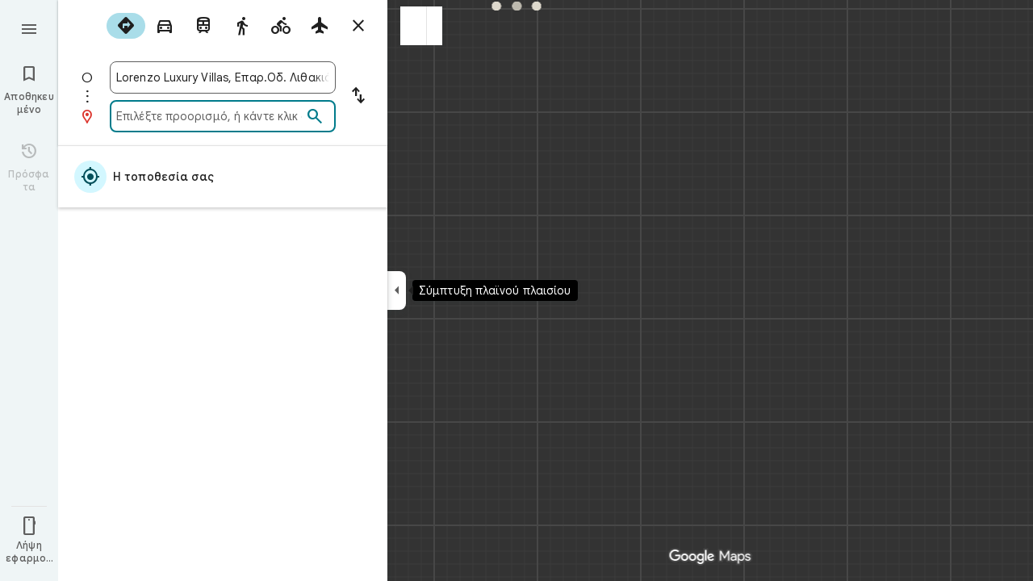

--- FILE ---
content_type: text/javascript; charset=UTF-8
request_url: https://www.google.gr/maps/_/js/k=maps.m.el.zgIFR34roIo.2021.O/ck=maps.m.wGuX6RjBrH8.L.W.O/am=yAEAkAiA/rt=j/d=1/exm=JxdeQb,LsiLPd,SuCOhe,a,b,b8h8i,cQ25Ub,dd,dir,ds,dw,dwi,en,enr,jF2zFd,log,mmm,mo,nrw,owc,pdm,per,pwd,sc,sc2,smi,smr,sp,std,stx,ti,uA7o6c,vd,vlg,vwr,wrc/ed=1/rs=ACT90oGJvYt80Gb5aQ1hrXC0fWDoZrlFPw/ee=EVNhjf:pw70Gc;EmZ2Bf:zr1jrb;Jcvnlc:Fm2MUd;JsbNhc:Xd8iUd;K5nYTd:ZDZcre;LBgRLc:XVMNvd;LEikZe:byfTOb,lsjVmc;NJ1rfe:qTnoBf;NPKaK:PVlQOd;OTuumd:dvPKEc;Pjplud:EEDORb;QGR0gd:Mlhmy;RRPQbd:kUWD8d;SNUn3:ZwDk9d;ScI3Yc:e7Hzgb;Uvc8o:VDovNc;YIZmRd:A1yn5d;Zmbpue:Evvy6c;cEt90b:ws9Tlc;dIoSBb:SpsfSb;dowIGb:ebZ3mb;eBAeSb:zbML3c;erYydb:A5vBAf;h57qod:J877qc;iFQyKf:vfuNJf;lOO0Vd:OTA3Ae;nPNOHf:GK91Cc;oGtAuc:sOXFj;qQEoOc:KUM7Z;qafBPd:ovKuLd;qddgKe:xQtZb;ugi2Tb:fRlxLd;wR5FRb:siKnQd;yxTchf:KUM7Z/m=Q6fY6e?cb=M
body_size: -526
content:
"use strict";this._=this._||{};(function(_){var window=this;
try{
_.Kd("Q6fY6e");
_.xwb=class extends _.Bp{constructor(){super();this.actions=null;this.H=[]}initialize(a){this.actions=a;for(const b of this.H)b(this.actions);this.H.length=0}};_.df(_.F1a,_.xwb);
_.Ld();
}catch(e){_._DumpException(e)}
}).call(this,this._);
// Google Inc.


--- FILE ---
content_type: text/javascript; charset=UTF-8
request_url: https://www.google.gr/maps/_/js/k=maps.m.el.zgIFR34roIo.2021.O/ck=maps.m.wGuX6RjBrH8.L.W.O/am=yAEAkAiA/rt=j/d=1/exm=JxdeQb,LsiLPd,Q6fY6e,SuCOhe,a,b,b8h8i,cQ25Ub,dd,dir,ds,dw,dwi,en,enr,jF2zFd,log,mmm,mo,nrw,owc,pdm,per,pwd,sc,sc2,smi,smr,sp,std,stx,ti,uA7o6c,vd,vlg,vwr,wrc/ed=1/rs=ACT90oGJvYt80Gb5aQ1hrXC0fWDoZrlFPw/ee=EVNhjf:pw70Gc;EmZ2Bf:zr1jrb;Jcvnlc:Fm2MUd;JsbNhc:Xd8iUd;K5nYTd:ZDZcre;LBgRLc:XVMNvd;LEikZe:byfTOb,lsjVmc;NJ1rfe:qTnoBf;NPKaK:PVlQOd;OTuumd:dvPKEc;Pjplud:EEDORb;QGR0gd:Mlhmy;RRPQbd:kUWD8d;SNUn3:ZwDk9d;ScI3Yc:e7Hzgb;Uvc8o:VDovNc;YIZmRd:A1yn5d;Zmbpue:Evvy6c;cEt90b:ws9Tlc;dIoSBb:SpsfSb;dowIGb:ebZ3mb;eBAeSb:zbML3c;erYydb:A5vBAf;h57qod:J877qc;iFQyKf:vfuNJf;lOO0Vd:OTA3Ae;nPNOHf:GK91Cc;oGtAuc:sOXFj;qQEoOc:KUM7Z;qafBPd:ovKuLd;qddgKe:xQtZb;ugi2Tb:fRlxLd;wR5FRb:siKnQd;yxTchf:KUM7Z/m=dvPKEc?cb=M
body_size: 525
content:
"use strict";_F_installCss(".b6WEEe{margin-bottom:12px}sentinel{}");
this._=this._||{};(function(_){var window=this;
try{
_.Kd("dvPKEc");
var Gwb=function(a,b,c){a.actions?b(a.actions,c):a.H.push(c.callback(d=>void b(d,c),"action-service-init"))},Hwb=function(){let a='<h1 class="'+_.U("b6WEEe")+" "+_.U("lfPIob")+'">';a+="\u03a0\u03ce\u03c2 \u03b5\u03bc\u03c6\u03b1\u03bd\u03af\u03b6\u03bf\u03bd\u03c4\u03b1\u03b9 \u03bf\u03b9 \u03b1\u03bd\u03b1\u03c1\u03c4\u03ae\u03c3\u03b5\u03b9\u03c2 \u03c3\u03b1\u03c2</h1>";var b='<p class="'+_.U("b6WEEe")+'">\u039f\u03b9 \u03b1\u03bd\u03b1\u03c1\u03c4\u03ae\u03c3\u03b5\u03b9\u03c2 \u03bc\u03c0\u03bf\u03c1\u03b5\u03af \u03bd\u03b1 \u03b5\u03bc\u03c6\u03b1\u03bd\u03af\u03b6\u03bf\u03bd\u03c4\u03b1\u03b9 \u03b4\u03b7\u03bc\u03cc\u03c3\u03b9\u03b1 \u03bc\u03b5 \u03c4\u03bf \u03cc\u03bd\u03bf\u03bc\u03b1 \u03c0\u03c1\u03bf\u03c6\u03af\u03bb, \u03c4\u03b7 \u03c6\u03c9\u03c4\u03bf\u03b3\u03c1\u03b1\u03c6\u03af\u03b1 \u03ae \u03c4\u03bf\u03bd \u03c3\u03cd\u03bd\u03b4\u03b5\u03c3\u03bc\u03bf \u03c0\u03bf\u03c5 \u03bf\u03b4\u03b7\u03b3\u03b5\u03af \u03c3\u03c4\u03bf \u03c0\u03c1\u03bf\u03c6\u03af\u03bb \u03c3\u03b1\u03c2.</p><p class="'+
(_.U("b6WEEe")+'">\u039f\u03b9 \u03b1\u03bd\u03b1\u03c1\u03c4\u03ae\u03c3\u03b5\u03b9\u03c2 \u03c0\u03c1\u03ad\u03c0\u03b5\u03b9 \u03bd\u03b1 \u03c3\u03c5\u03bc\u03bc\u03bf\u03c1\u03c6\u03ce\u03bd\u03bf\u03bd\u03c4\u03b1\u03b9 \u03bc\u03b5 \u03c4\u03b9\u03c2 \u03c0\u03bf\u03bb\u03b9\u03c4\u03b9\u03ba\u03ad\u03c2 \u03c4\u03b7\u03c2 Google.</p>');a=a+b+('<h1 class="'+_.U("b6WEEe")+" "+_.U("lfPIob")+'">');a+="\u03a0\u03ce\u03c2 \u03c7\u03c1\u03b7\u03c3\u03b9\u03bc\u03bf\u03c0\u03bf\u03b9\u03bf\u03cd\u03bd\u03c4\u03b1\u03b9 \u03bf\u03b9 \u03b1\u03bd\u03b1\u03c1\u03c4\u03ae\u03c3\u03b5\u03b9\u03c2 \u03c3\u03b1\u03c2</h1>";
b='<p class="'+_.U("b6WEEe")+'">\u039f\u03b9 \u03b1\u03bd\u03b1\u03c1\u03c4\u03ae\u03c3\u03b5\u03b9\u03c2 \u03bc\u03c0\u03bf\u03c1\u03bf\u03cd\u03bd \u03bd\u03b1 \u03b5\u03bc\u03c6\u03b1\u03bd\u03af\u03b6\u03bf\u03bd\u03c4\u03b1\u03b9 \u03ba\u03b1\u03b9 \u03bd\u03b1 \u03c7\u03c1\u03b7\u03c3\u03b9\u03bc\u03bf\u03c0\u03bf\u03b9\u03bf\u03cd\u03bd\u03c4\u03b1\u03b9 \u03c3\u03b5 \u03cc\u03bb\u03b5\u03c2 \u03c4\u03b9\u03c2 \u03c5\u03c0\u03b7\u03c1\u03b5\u03c3\u03af\u03b5\u03c2 Google, \u03cc\u03c0\u03c9\u03c2 \u03c3\u03c4\u03bf\u03c5\u03c2 \u03a7\u03ac\u03c1\u03c4\u03b5\u03c2, \u03c3\u03c4\u03b7\u03bd \u0391\u03bd\u03b1\u03b6\u03ae\u03c4\u03b7\u03c3\u03b7 \u03ba\u03b1\u03b9 \u03c3\u03c4\u03bf YouTube, \u03ba\u03b1\u03b8\u03ce\u03c2 \u03ba\u03b1\u03b9 \u03c3\u03b5 \u03b9\u03c3\u03c4\u03bf\u03c4\u03cc\u03c0\u03bf\u03c5\u03c2 \u03ba\u03b1\u03b9 \u03b5\u03c6\u03b1\u03c1\u03bc\u03bf\u03b3\u03ad\u03c2 \u03c4\u03c1\u03af\u03c4\u03bf\u03c5 \u03bc\u03ad\u03c1\u03bf\u03c5\u03c2 \u03c0\u03bf\u03c5 \u03c7\u03c1\u03b7\u03c3\u03b9\u03bc\u03bf\u03c0\u03bf\u03b9\u03bf\u03cd\u03bd \u03c5\u03c0\u03b7\u03c1\u03b5\u03c3\u03af\u03b5\u03c2 Google.</p><p class="'+
(_.U("b6WEEe")+'">\u039c\u03c0\u03bf\u03c1\u03b5\u03af\u03c4\u03b5 \u03bd\u03b1 \u03b4\u03b9\u03b1\u03b3\u03c1\u03ac\u03c8\u03b5\u03c4\u03b5 \u03c4\u03b7\u03bd \u03b1\u03bd\u03ac\u03c1\u03c4\u03b7\u03c3\u03ae \u03c3\u03b1\u03c2 \u03b1\u03bd\u03ac \u03c0\u03ac\u03c3\u03b1 \u03c3\u03c4\u03b9\u03b3\u03bc\u03ae.</p>');a=a+b+('<a class="'+_.U("fontTitleSmall")+'" href="https://support.google.com/contributionpolicy/answer/7412443?" target="_blank">');a+="\u0395\u03bc\u03c6\u03ac\u03bd\u03b9\u03c3\u03b7 \u03c0\u03bf\u03bb\u03b9\u03c4\u03b9\u03ba\u03ae\u03c2 \u03c0\u03b5\u03c1\u03b9\u03b5\u03c7\u03bf\u03bc\u03ad\u03bd\u03bf\u03c5";
a+="</a>";return(0,_.$p)(a)};var Lwb,Kwb,Iwb;_.Jwb=class extends _.Bp{static oc(){return{service:{C1:_.xwb}}}constructor(a){super();this.action=new _.av;this.C1=a.service.C1}initialize(a){this.action.wd(new Iwb(this.C1,a))}run(a){this.action.run(a)}};Lwb=function(a,b,c,d){b===1?d.callback(c):a.Jn.get((e,f)=>{Kwb(a,e,f,d)},d.flow)};
Kwb=function(a,b,c,d){b.open({},_.uH.lE,{U2:_.hd(_.Wp(new _.Xp,Hwb)),FY:!0,AK:!0,yB:e=>{d.callback(e);Gwb(a.C1,(f,g)=>{f.Mfa.run({gka:"dma-enhanced-notice-sugc",callback:()=>{},flow:g})},d.flow)}},c)};Iwb=class{constructor(a,b){this.C1=a;this.Jn=b}run(a){Gwb(this.C1,(b,c)=>{b.Tka.run({flow:c,GCa:1,callback:(d,e)=>{Lwb(this,d,e,a)}})},a.flow)}};_.df(_.G1a,_.Jwb);
_.Ld();
}catch(e){_._DumpException(e)}
}).call(this,this._);
// Google Inc.


--- FILE ---
content_type: text/javascript; charset=UTF-8
request_url: https://www.google.gr/maps/_/js/k=maps.m.el.zgIFR34roIo.2021.O/ck=maps.m.wGuX6RjBrH8.L.W.O/am=yAEAkAiA/rt=j/d=1/exm=JxdeQb,LsiLPd,Q6fY6e,SuCOhe,a,b,b8h8i,cQ25Ub,dd,dir,ds,dvPKEc,dw,dwi,en,enr,jF2zFd,kUWD8d,log,mmm,mo,nrw,owc,pdm,per,pwd,sc,sc2,smi,smr,sp,std,stx,ti,uA7o6c,vcr,vd,vlg,vwr,wrc/ed=1/rs=ACT90oGJvYt80Gb5aQ1hrXC0fWDoZrlFPw/m=vdp?cb=M
body_size: 313
content:
"use strict";this._=this._||{};(function(_){var window=this;
try{
_.Kd("vdp");
var HWh,LWh,MWh,GWh,JWh,KWh,IWh;_.Rr.prototype.H=_.ba(91,function(){return _.y(this,9,2)});HWh=function(a,b,c,d){const e=c.toFixed()+b;b=a.H[e];!b&&d&&(d=a.cache.add(1,()=>{delete a.H[e]}),b=new GWh(d),a.H[e]=b);b&&a.cache.use(b.handle);return b||null};
LWh=class{constructor(a,b){this.kT=a;this.Una=b;this.H={};this.tV=-1;this.cache=new _.uO;this.cache.H=30}Ac(){this.tV=this.kT.subscribe(this,7)}Zd(){this.kT.unsubscribe(this.tV)}s_a(a,b,c,d,e){(a=HWh(this,d,b,!1)?.H(a,e||0))?(this.Una(a,IWh),c({x:IWh.x,y:IWh.y})):c(null)}NZa(a){for(let g=0;g<a.length;++g){const h=a[g];if(h.Go()===2){var b=h.Hp().N(_.FR),c=b.U();if((c===1||c===2)&&b.ha()>0&&(c=h.fQ())){b=b.getIndex();var d=_.x(c,_.Ajb,10);d=_.L(d,4);if(b===d&&_.fl(c,_.cs,3,_.ft)?.H().H()!==3){c=HWh(this,
_.Ek(c,14).H(),b,!0);d=h.Ic();const l=h.Pka(),m=h.Hp().N(_.FR);if(m){b=m.ha();for(let n=0;n<l.length;++n){const p=l[n];if(p.length>2&&n<b){var e=_.gj(m,1,_.R9c,n);const r=_.L(e,2);_.bN(JWh,p[0],p[1]);var f=_.L(e,1);e=f/r*399;for(let v=2;v<p.length;v+=2){const A=KWh;_.bN(A,p[v],p[v+1]);f+=Math.sqrt(_.Mcc(JWh,A));let D=f/r*399;p.length===4&&Math.ceil(e)===Math.ceil(D)&&(D=Math.ceil(e)+1);for(let K=Math.ceil(e);K<D;++K)if(c.samples[3*K+2]<d){const Q=(K-e)/(D-e);h.bOb(_.Zd(JWh[0],A[0],Q),_.Zd(JWh[1],
A[1],Q));c.samples[3*K]=_.lYg[0];c.samples[3*K+1]=_.lYg[1];c.samples[3*K+2]=d}_.cN(JWh,A);e=D}}}}}}}}}};MWh=function(a,b,c){b*=3;return a.samples[b+2]>=c?_.Lh(_.Nh(new _.Ym,a.samples[b]),a.samples[b+1]):null};GWh=class{constructor(a){this.handle=a;this.samples=new Float32Array(1200);for(a=2;a<this.samples.length;a+=3)this.samples[a]=-1}H(a,b){a=Math.round(a*399);let c=MWh(this,a,b),d=1;for(;!c&&(a+d<400||a-d>=0);)a+d<400&&(c=MWh(this,a+d,b)),!c&&a-d>=0&&(c=MWh(this,a-d,b)),d++;return c}};_.lYg=_.Sh();
JWh=_.aN();KWh=_.aN();IWh=new _.wD(0,0);_.Hr("VDP",function(a,b,c){a(new LWh(c.kT,c.Una))});
_.Ld();
}catch(e){_._DumpException(e)}
}).call(this,this._);
// Google Inc.


--- FILE ---
content_type: text/javascript; charset=UTF-8
request_url: https://ssl.gstatic.com/inputtools/js/msgs/10/el.js
body_size: 3784
content:
/*

 Copyright The Closure Library Authors.
 SPDX-License-Identifier: Apache-2.0
*/
var a=a||{};a.global=this||self;a.exportPath_=function(b,c,d,e){b=b.split(".");e=e||a.global;b[0]in e||typeof e.execScript=="undefined"||e.execScript("var "+b[0]);for(var f;b.length&&(f=b.shift());)if(b.length||c===void 0)e=e[f]&&e[f]!==Object.prototype[f]?e[f]:e[f]={};else if(!d&&a.isObject(c)&&a.isObject(e[f]))for(var g in c)c.hasOwnProperty(g)&&(e[f][g]=c[g]);else e[f]=c};a.define=function(b,c){return c};a.FEATURESET_YEAR=2012;a.DEBUG=!0;a.LOCALE="el";a.TRUSTED_SITE=!0;
a.DISALLOW_TEST_ONLY_CODE=!a.DEBUG;a.ENABLE_CHROME_APP_SAFE_SCRIPT_LOADING=!1;a.readFlagInternalDoNotUseOrElse=function(b,c){var d=a.getObjectByName();b=d&&d[b];return b!=null?b:c};a.FLAGS_OBJECT_="CLOSURE_FLAGS";a.FLAGS_STAGING_DEFAULT=!0;a.readToggleInternalDoNotCallDirectly=function(b){var c=typeof CLOSURE_TOGGLE_ORDINALS==="object"?CLOSURE_TOGGLE_ORDINALS:void 0;b=c&&c[b];return typeof b!=="number"?!!b:!!(a.TOGGLES_[Math.floor(b/30)]&1<<b%30)};a.TOGGLE_VAR_="_F_toggles";
a.TOGGLES_=a.global[a.TOGGLE_VAR_]||[];a.LEGACY_NAMESPACE_OBJECT_=a.global;a.provide=function(b){if(a.isInModuleLoader_())throw Error("goog.provide cannot be used within a module.");a.constructNamespace_(b)};a.constructNamespace_=function(b,c,d){a.exportPath_(b,c,d,a.LEGACY_NAMESPACE_OBJECT_)};a.NONCE_PATTERN_=/^[\w+/_-]+[=]{0,2}$/;
a.getScriptNonce_=function(b){b=(b||a.global).document;return(b=b.querySelector&&b.querySelector("script[nonce]"))&&(b=b.nonce||b.getAttribute("nonce"))&&a.NONCE_PATTERN_.test(b)?b:""};a.VALID_MODULE_RE_=/^[a-zA-Z_$][a-zA-Z0-9._$]*$/;
a.module=function(b){if(typeof b!=="string"||!b||b.search(a.VALID_MODULE_RE_)==-1)throw Error("Invalid module identifier");if(!a.isInGoogModuleLoader_())throw Error("Module "+b+" has been loaded incorrectly. Note, modules cannot be loaded as normal scripts. They require some kind of pre-processing step. You're likely trying to load a module via a script tag or as a part of a concatenated bundle without rewriting the module. For more info see: https://github.com/google/closure-library/wiki/goog.module:-an-ES6-module-like-alternative-to-goog.provide.");if(a.moduleLoaderState_.moduleName)throw Error("goog.module may only be called once per module.");
a.moduleLoaderState_.moduleName=b};a.module.get=function(){return null};a.module.getInternal_=function(){return null};a.requireDynamic=function(){return null};a.importHandler_=null;a.uncompiledChunkIdHandler_=null;a.setImportHandlerInternalDoNotCallOrElse=function(b){a.importHandler_=b};a.setUncompiledChunkIdHandlerInternalDoNotCallOrElse=function(b){a.uncompiledChunkIdHandler_=b};a.maybeRequireFrameworkInternalOnlyDoNotCallOrElse=function(){};a.ModuleType={ES6:"es6",GOOG:"goog"};
a.moduleLoaderState_=null;a.isInModuleLoader_=function(){return a.isInGoogModuleLoader_()||a.isInEs6ModuleLoader_()};a.isInGoogModuleLoader_=function(){return!!a.moduleLoaderState_&&a.moduleLoaderState_.type==a.ModuleType.GOOG};a.isInEs6ModuleLoader_=function(){if(a.moduleLoaderState_&&a.moduleLoaderState_.type==a.ModuleType.ES6)return!0;var b=a.LEGACY_NAMESPACE_OBJECT_.$jscomp;return b?typeof b.getCurrentModulePath!="function"?!1:!!b.getCurrentModulePath():!1};
a.module.declareLegacyNamespace=function(){a.moduleLoaderState_.declareLegacyNamespace=!0};a.declareModuleId=function(b){if(a.moduleLoaderState_)a.moduleLoaderState_.moduleName=b;else{var c=a.LEGACY_NAMESPACE_OBJECT_.$jscomp;if(!c||typeof c.getCurrentModulePath!="function")throw Error('Module with namespace "'+b+'" has been loaded incorrectly.');c=c.require(c.getCurrentModulePath());a.loadedModules_[b]={exports:c,type:a.ModuleType.ES6,moduleId:b}}};
a.setTestOnly=function(b){if(a.DISALLOW_TEST_ONLY_CODE)throw b=b||"",Error("Importing test-only code into non-debug environment"+(b?": "+b:"."));};a.forwardDeclare=function(){};a.getObjectByName=function(){for(var b=a.FLAGS_OBJECT_.split("."),c=a.global,d=0;d<b.length;d++)if(c=c[b[d]],c==null)return null;return c};a.addDependency=function(){};a.ENABLE_DEBUG_LOADER=!1;a.logToConsole_=function(b){a.global.console&&a.global.console.error(b)};a.require=function(){};a.requireType=function(){return{}};
a.basePath="";a.abstractMethod=function(){throw Error("unimplemented abstract method");};a.addSingletonGetter=function(b){b.instance_=void 0;b.getInstance=function(){if(b.instance_)return b.instance_;a.DEBUG&&(a.instantiatedSingletons_[a.instantiatedSingletons_.length]=b);return b.instance_=new b}};a.instantiatedSingletons_=[];a.LOAD_MODULE_USING_EVAL=!0;a.SEAL_MODULE_EXPORTS=a.DEBUG;a.loadedModules_={};a.DEPENDENCIES_ENABLED=!1;a.ASSUME_ES_MODULES_TRANSPILED=!1;a.TRUSTED_TYPES_POLICY_NAME="goog";
a.hasBadLetScoping=null;
a.loadModule=function(b){var c=a.moduleLoaderState_;try{a.moduleLoaderState_={moduleName:"",declareLegacyNamespace:!1,type:a.ModuleType.GOOG};var d={},e=d;if(typeof b==="function")e=b.call(void 0,e);else if(typeof b==="string")e=a.loadModuleFromSource_.call(void 0,e,b);else throw Error("Invalid module definition");var f=a.moduleLoaderState_.moduleName;if(typeof f==="string"&&f)a.moduleLoaderState_.declareLegacyNamespace?a.constructNamespace_(f,e,d!==e):a.SEAL_MODULE_EXPORTS&&Object.seal&&typeof e==
"object"&&e!=null&&Object.seal(e),a.loadedModules_[f]={exports:e,type:a.ModuleType.GOOG,moduleId:a.moduleLoaderState_.moduleName};else throw Error('Invalid module name "'+f+'"');}finally{a.moduleLoaderState_=c}};a.loadModuleFromSource_=function(b,c){eval(a.CLOSURE_EVAL_PREFILTER_.createScript(c));return b};a.normalizePath_=function(b){b=b.split("/");for(var c=0;c<b.length;)b[c]=="."?b.splice(c,1):c&&b[c]==".."&&b[c-1]&&b[c-1]!=".."?b.splice(--c,2):c++;return b.join("/")};
a.loadFileSync_=function(b){if(a.global.CLOSURE_LOAD_FILE_SYNC)return a.global.CLOSURE_LOAD_FILE_SYNC(b);try{var c=new a.global.XMLHttpRequest;c.open("get",b,!1);c.send();return c.status==0||c.status==200?c.responseText:null}catch(d){return null}};a.typeOf=function(b){var c=typeof b;return c!="object"?c:b?Array.isArray(b)?"array":c:"null"};a.isArrayLike=function(b){var c=a.typeOf(b);return c=="array"||c=="object"&&typeof b.length=="number"};
a.isDateLike=function(b){return a.isObject(b)&&typeof b.getFullYear=="function"};a.isObject=function(b){var c=typeof b;return c=="object"&&b!=null||c=="function"};a.getUid=function(b){return Object.prototype.hasOwnProperty.call(b,a.UID_PROPERTY_)&&b[a.UID_PROPERTY_]||(b[a.UID_PROPERTY_]=++a.uidCounter_)};a.hasUid=function(b){return!!b[a.UID_PROPERTY_]};a.removeUid=function(b){b!==null&&"removeAttribute"in b&&b.removeAttribute(a.UID_PROPERTY_);try{delete b[a.UID_PROPERTY_]}catch(c){}};
a.UID_PROPERTY_="closure_uid_"+(Math.random()*1E9>>>0);a.uidCounter_=0;a.cloneObject=function(b){var c=a.typeOf(b);if(c=="object"||c=="array"){if(typeof b.clone==="function")return b.clone();if(typeof Map!=="undefined"&&b instanceof Map)return new Map(b);if(typeof Set!=="undefined"&&b instanceof Set)return new Set(b);c=c=="array"?[]:{};for(var d in b)c[d]=a.cloneObject(b[d]);return c}return b};a.bindNative_=function(b,c,d){return b.call.apply(b.bind,arguments)};
a.bindJs_=function(b,c,d){if(!b)throw Error();if(arguments.length>2){var e=Array.prototype.slice.call(arguments,2);return function(){var f=Array.prototype.slice.call(arguments);Array.prototype.unshift.apply(f,e);return b.apply(c,f)}}return function(){return b.apply(c,arguments)}};a.bind=function(b,c,d){a.bind=Function.prototype.bind&&Function.prototype.bind.toString().indexOf("native code")!=-1?a.bindNative_:a.bindJs_;return a.bind.apply(null,arguments)};
a.partial=function(b,c){var d=Array.prototype.slice.call(arguments,1);return function(){var e=d.slice();e.push.apply(e,arguments);return b.apply(this,e)}};a.now=function(){return Date.now()};a.globalEval=function(b){(0,eval)(b)};
a.getCssName=function(b,c){if(String(b).charAt(0)==".")throw Error('className passed in goog.getCssName must not start with ".". You passed: '+b);var d=function(f){return a.cssNameMapping_[f]||f},e=function(f){f=f.split("-");for(var g=[],h=0;h<f.length;h++)g.push(d(f[h]));return g.join("-")};e=a.cssNameMapping_?a.cssNameMappingStyle_=="BY_WHOLE"?d:e:function(f){return f};b=c?b+"-"+e(c):e(b);return a.global.CLOSURE_CSS_NAME_MAP_FN?a.global.CLOSURE_CSS_NAME_MAP_FN(b):b};
a.setCssNameMapping=function(b,c){a.cssNameMapping_=b;a.cssNameMappingStyle_=c};a.GetMsgOptions=function(){};a.getMsg=function(b,c,d){d&&d.html&&(b=b.replace(/</g,"&lt;"));d&&d.unescapeHtmlEntities&&(b=b.replace(/&lt;/g,"<").replace(/&gt;/g,">").replace(/&apos;/g,"'").replace(/&quot;/g,'"').replace(/&amp;/g,"&"));c&&(b=b.replace(/\{\$([^}]+)}/g,function(e,f){return c!=null&&f in c?c[f]:e}));return b};a.getMsgWithFallback=function(b){return b};
a.exportSymbol=function(){a.exportPath_("google.ime.l10n.Messages",{MSG_ARABIC_STYLE:"\u0391\u03c1\u03b1\u03b2\u03b9\u03ba\u03cc \u03c3\u03c4\u03b9\u03bb",MSG_BRAZILIAN:"\u0392\u03c1\u03b1\u03b6\u03b9\u03bb\u03af\u03b1\u03c2",MSG_CANGJIE:"Cangjie",MSG_CANGJIE_V5:"Cangjie (V5)",MSG_CANTONESE:"\u039a\u03b1\u03bd\u03c4\u03bf\u03bd\u03ad\u03b6\u03b9\u03ba\u03b1",MSG_JYUTPING:"JYUTPING",MSG_CYRILLIC:"\u039a\u03c5\u03c1\u03b9\u03bb\u03bb\u03b9\u03ba\u03cc",MSG_DISABLE_PERSONAL_DICTIONARY:"\u0391\u03c0\u03b5\u03bd\u03b5\u03c1\u03b3\u03bf\u03c0\u03bf\u03af\u03b7\u03c3\u03b7 \u03c0\u03c1\u03bf\u03c3\u03c9\u03c0\u03b9\u03ba\u03bf\u03cd \u03bb\u03b5\u03be\u03b9\u03ba\u03bf\u03cd",
MSG_EASTERN:"\u0391\u03bd\u03b1\u03c4\u03bf\u03bb\u03b9\u03ba\u03cc",MSG_ENABLE_PERSONAL_DICTIONARY:"\u0395\u03bd\u03b5\u03c1\u03b3\u03bf\u03c0\u03bf\u03af\u03b7\u03c3\u03b7 \u03c0\u03c1\u03bf\u03c3\u03c9\u03c0\u03b9\u03ba\u03bf\u03cd \u03bb\u03b5\u03be\u03b9\u03ba\u03bf\u03cd",MSG_ENGLISH_STYLE:"\u0391\u03b3\u03b3\u03bb\u03b9\u03ba\u03cc \u03c3\u03c4\u03b9\u03bb",MSG_EUROPEAN:"\u0395\u03c5\u03c1\u03c9\u03c0\u03b1\u03ca\u03ba\u03cc",MSG_HANDWRITE:"\u03a7\u03b5\u03b9\u03c1\u03cc\u03b3\u03c1\u03b1\u03c6\u03bf",
MSG_HIDE_KEYBOARD:"\u0391\u03c0\u03cc\u03ba\u03c1\u03c5\u03c8\u03b7 \u03c0\u03bb\u03b7\u03ba\u03c4\u03c1\u03bf\u03bb\u03bf\u03b3\u03af\u03bf\u03c5",MSG_INPUT_TOOLS_SETTINGS:"\u03a1\u03c5\u03b8\u03bc\u03af\u03c3\u03b5\u03b9\u03c2 \u03b5\u03c1\u03b3\u03b1\u03bb\u03b5\u03af\u03c9\u03bd \u03b5\u03b9\u03c3\u03b1\u03b3\u03c9\u03b3\u03ae\u03c2",MSG_LATIN:"\u039b\u03b1\u03c4\u03b9\u03bd\u03b9\u03ba\u03ac",MSG_QUICK:"QUICK",MSG_PHONETIC:"\u03a6\u03c9\u03bd\u03b7\u03c4\u03b9\u03ba\u03cc",MSG_PINYIN:"Pinyin",
MSG_PRIMARY:"\u039a\u03cd\u03c1\u03b9\u03bf",MSG_SECONDARY:"\u0394\u03b5\u03c5\u03c4\u03b5\u03c1\u03b5\u03cd\u03bf\u03bd",MSG_SHOW_KEYBOARD:"\u0395\u03bc\u03c6\u03ac\u03bd\u03b9\u03c3\u03b7 \u03c0\u03bb\u03b7\u03ba\u03c4\u03c1\u03bf\u03bb\u03bf\u03b3\u03af\u03bf\u03c5",MSG_SIMPLIFIED:"\u0391\u03c0\u03bb\u03bf\u03c0\u03bf\u03b9\u03b7\u03bc\u03ad\u03bd\u03b1",MSG_SWISS_GERMAN:"\u0393\u03b5\u03c1\u03bc\u03b1\u03bd\u03b9\u03ba\u03ac \u0395\u03bb\u03b2\u03b5\u03c4\u03af\u03b1\u03c2",MSG_TRADITIONAL:"\u03a0\u03b1\u03c1\u03b1\u03b4\u03bf\u03c3\u03b9\u03b1\u03ba\u03ac",
MSG_US_I18N:"\u0394\u03b9\u03b5\u03b8\u03bd\u03ad\u03c2 \u0397\u03a0\u0391",MSG_WESTERN:"\u0394\u03c5\u03c4\u03b9\u03ba\u03cc",MSG_WUBI:"Wubi",MSG_ZHUYIN:"Zhuyin"},!0)};a.exportProperty=function(b,c,d){b[c]=d};a.inherits=function(b,c){function d(){}d.prototype=c.prototype;b.superClass_=c.prototype;b.prototype=new d;b.prototype.constructor=b;b.base=function(e,f,g){for(var h=Array(arguments.length-2),k=2;k<arguments.length;k++)h[k-2]=arguments[k];return c.prototype[f].apply(e,h)}};
a.scope=function(b){if(a.isInModuleLoader_())throw Error("goog.scope is not supported within a module.");b.call(a.global)};
a.defineClass=function(b,c){var d=c.constructor,e=c.statics;d&&d!=Object.prototype.constructor||(d=function(){throw Error("cannot instantiate an interface (no constructor defined).");});d=a.defineClass.createSealingConstructor_(d);b&&a.inherits(d,b);delete c.constructor;delete c.statics;a.defineClass.applyProperties_(d.prototype,c);e!=null&&(e instanceof Function?e(d):a.defineClass.applyProperties_(d,e));return d};a.defineClass.SEAL_CLASS_INSTANCES=a.DEBUG;
a.defineClass.createSealingConstructor_=function(b){return a.defineClass.SEAL_CLASS_INSTANCES?function(){var c=b.apply(this,arguments)||this;c[a.UID_PROPERTY_]=c[a.UID_PROPERTY_];return c}:b};a.defineClass.OBJECT_PROTOTYPE_FIELDS_="constructor hasOwnProperty isPrototypeOf propertyIsEnumerable toLocaleString toString valueOf".split(" ");
a.defineClass.applyProperties_=function(b,c){for(var d in c)Object.prototype.hasOwnProperty.call(c,d)&&(b[d]=c[d]);for(var e=0;e<a.defineClass.OBJECT_PROTOTYPE_FIELDS_.length;e++)d=a.defineClass.OBJECT_PROTOTYPE_FIELDS_[e],Object.prototype.hasOwnProperty.call(c,d)&&(b[d]=c[d])};a.identity_=function(b){return b};a.createTrustedTypesPolicy=function(b){var c=null,d=a.global.trustedTypes;if(!d||!d.createPolicy)return c;try{c=d.createPolicy(b,{createHTML:a.identity_,createScript:a.identity_,createScriptURL:a.identity_})}catch(e){a.logToConsole_(e.message)}return c};a.exportSymbol();


--- FILE ---
content_type: text/javascript; charset=UTF-8
request_url: https://www.google.gr/maps/_/js/k=maps.m.el.zgIFR34roIo.2021.O/ck=maps.m.wGuX6RjBrH8.L.W.O/am=yAEAkAiA/rt=j/d=1/exm=JxdeQb,LsiLPd,Q6fY6e,SuCOhe,a,b,b8h8i,cQ25Ub,dd,dir,ds,dvPKEc,dw,dwi,en,enr,jF2zFd,log,mmm,mo,nrw,owc,pdm,per,pwd,sc,sc2,smi,smr,sp,std,stx,ti,uA7o6c,vd,vlg,vwr,wrc/ed=1/rs=ACT90oGJvYt80Gb5aQ1hrXC0fWDoZrlFPw/m=vcr?cb=M
body_size: 18828
content:
"use strict";_F_installCss(".mAWRAc{position:absolute;z-index:100}.gaBwhe{overflow:hidden;position:absolute;direction:ltr}.VnO4Ib{position:absolute;left:0;top:0;z-index:0}sentinel{}");
this._=this._||{};(function(_){var window=this;
try{
_.kQh=class{roundRect(){}isContextLost(){return!1}constructor(a){this.canvas=a;this.strokeStyle=this.fillStyle="#000000";this.lineCap="round";this.lineJoin="miter";this.lineWidth=1;this.miterLimit=10;this.shadowColor="#000000";this.shadowBlur=this.shadowOffsetY=this.shadowOffsetX=0;this.fontKerning="auto";this.createConicGradient=()=>({addColorStop(){}});this.drawFocusIfNeeded=()=>{};this.resetTransform=()=>{};this.getTransform=()=>new DOMMatrix;this.direction="inherit";this.filter="none";this.imageSmoothingEnabled=
!1;this.imageSmoothingQuality="high";this.lineDashOffset=0;this.setLineDash=()=>{};this.getLineDash=()=>[];this.ellipse=()=>{};this.isPointInStroke=()=>!1;this.getContextAttributes=()=>({alpha:!0,desynchronized:!1,colorSpace:"srgb",willReadFrequently:!1});this.createLinearGradient=()=>({addColorStop:()=>{}});this.createPattern=()=>null;this.createRadialGradient=()=>({addColorStop:()=>{}});this.reset=()=>{};this.save=()=>{};this.restore=()=>{};this.fillRect=()=>{};this.strokeRect=()=>{};this.clearRect=
()=>{};this.beginPath=()=>{};this.moveTo=()=>{};this.closePath=()=>{};this.lineTo=()=>{};this.rect=()=>{};this.fill=()=>{};this.stroke=()=>{};this.clip=()=>{};this.quadraticCurveTo=()=>{};this.bezierCurveTo=()=>{};this.arc=()=>{};this.arcTo=()=>{};this.isPointInPath=()=>!1;this.scale=()=>{};this.rotate=()=>{};this.translate=()=>{};this.transform=()=>{};this.setTransform=()=>{};this.fillText=()=>{};this.font="10px sans-serif";this.fontVariantCaps=this.fontStretch="normal";this.letterSpacing="0px";
this.strokeText=()=>{};this.textAlign="left";this.textBaseline="alphabetic";this.textRendering="auto";this.wordSpacing="0px";this.measureText=()=>({width:1,actualBoundingBoxAscent:0,actualBoundingBoxDescent:0,actualBoundingBoxLeft:0,actualBoundingBoxRight:0,fontBoundingBoxAscent:0,fontBoundingBoxDescent:0});this.drawImage=()=>{};this.createImageData=(b,c)=>{const d=typeof b!=="number",e=d?b.width:b;b=d?b.height:c||1;return{colorSpace:"srgb",width:e,height:b,data:Array(e*b)}};this.getImageData=(b,
c,d,e)=>({colorSpace:"srgb",width:d,height:e,data:Array(d*e)});this.putImageData=()=>{};this.globalAlpha=0;this.globalCompositeOperation="source-over"}};
}catch(e){_._DumpException(e)}
try{
_.Kd("vcr");
var XTh=function(a,b){a.imageSmoothingEnabled=b;a.mozImageSmoothingEnabled=b;a.webkitImageSmoothingEnabled=b;a.msImageSmoothingEnabled=b},K$=function(a){return`rgba(${Math.floor(a[0]*255)},${Math.floor(a[1]*255)},${Math.floor(a[2]*255)},${a[3]})`},YTh=function(a){const b=_.NTg(a);return a-b<1E-6?b:a},ZTh=function(a,b){let c=null;b?c=new _.kQh(a):a.getContext&&(c=a.getContext("2d"));return c},$Th=function(a,b,c,d){d.fillStyle=a;d.save();d.beginPath();d.rect(b.left,b.top,b.width,b.height);d.translate(c.x,
c.y);d.fill();d.restore()},bUh=function(a,b){const c=Array(a.length);for(let d=0;d<a.length;d++)c[d]={index:d,value:a[d]};c.sort(aUh);b?(a=b,a.length=c.length):a=Array(c.length);for(b=0;b<c.length;b++)a[b]=c[b].index;return a},aUh=function(a,b){return a.value!==b.value?a.value-b.value:a.index-b.index},cUh=function(a,b){const c=a[3];return[c*a[0]+(1-c)*b[0],c*a[1]+(1-c)*b[1],c*a[2]+(1-c)*b[2],c+(1-c)*b[3]]},dUh=function(a,b){return a.xd||b.xd?a.xd?b.xd?a.xd.Ic()-b.xd.Ic():1:-1:0},eUh=function(a,b,
c,d,e){b=_.n8(a,b,d,c,e);b.width/=a.r4;b.height/=a.r4;return b},fUh=function(a){return a},hUh=function(a){return typeof a.setLineDash==="function"?a:new gUh(a)},gUh=class{constructor(a){this.context=a;this.U=null;this.N=0;this.zg=!0;this.y=this.x=this.H=0}setLineDash(a){this.U=a;this.zg=!0;this.N=0;this.H=a.length>0?a[0]:0}moveTo(a,b){this.x=a;this.y=b;this.context.moveTo(a,b)}lineTo(a,b){let c=this.x,d=this.y;var e=a-c,f=b-d;let g=Math.sqrt(e*e+f*f);if(g!==0){e/=g;for(f/=g;g>0;){let h;g>this.H?(h=
this.H,g-=h,this.H=0):(h=g,this.H-=h,g=0);c+=e*h;d+=f*h;this.zg?this.context.lineTo(c,d):this.context.moveTo(c,d);this.H===0&&(this.N=this.N===this.U.length-1?0:this.N+1,this.H=this.U[this.N],this.zg=!this.zg)}this.x=a;this.y=b}}};var lUh=function(a,b,c,d,e,f,g,h){var l=d.V(e);if(l){var m=e=!1;d=null;var n=1,p=Math.floor(h);if(l&&l.La){e=!0;var r=_.kS(l,h),v=_.ESg(l,p);(v=v&&l.data[12+60*p+52]!==0&&a.H?a.N.Te(v):null)?(c=c.H,n=c.va*.25,a=b.createPattern(a.H.zg(v,r,l.data[12+60*p+52+1],l.data[12+60*p+52+2],new _.wD(-(c.Ba/n%(v.width*2)),-(c.Da/n%(v.height*2)))),"repeat"),b.fillStyle=a,n=.25*Math.pow(2,h-p)):b.fillStyle=_.tA(r)}l&&l.U>0&&(a=_.pS(l,0,h),a>0&&(b.lineWidth=a/n,d=_.IXg(l,0,h),b.strokeStyle=_.tA(_.oS(l,0,h)),m=!0));
if(m||e){a=g*n;g=a!==1&&a!==0;h=256;if(g){b.save();b.scale(a,a);a=1/a;l=Array(f.length);for(p=0;p<f.length;++p){c=f[p];r=Array(c.length);for(n=0;n<c.length;++n)r[n]=c[n]*a;l[p]=r}f=l;h*=a}if(!(a=!m)&&(a=!d))a:{for(a=0;a<f.length;a++)if(!iUh(f[a],h)){a=!1;break a}a=!0}if(a)jUh(b,f),e&&b.fill("evenodd"),m&&b.stroke();else{e&&(jUh(b,f),b.fill("evenodd"));e=f;m=h;b.beginPath();f=b;d&&(f=hUh(b),f.setLineDash(d));b.lineJoin="round";for(h=0;h<e.length;h++){a=e[h];f.moveTo(a[0],a[1]);for(l=2;l<=a.length-
2;l+=2)kUh(a[l],a[l+1],a[l-2],a[l-1],m)?f.lineTo(a[l],a[l+1]):f.moveTo(a[l],a[l+1]);kUh(a[0],a[1],a[a.length-2],a[a.length-1],m)&&f.lineTo(a[0],a[1])}b.stroke();d&&f.setLineDash([])}g&&b.restore()}}},jUh=function(a,b){a.beginPath();for(let c=0;c<b.length;c++){const d=b[c];a.moveTo(d[0],d[1]);for(let e=2;e<d.length;e+=2)a.lineTo(d[e],d[e+1]);a.lineTo(d[0],d[1])}},kUh=function(a,b,c,d,e){return(a>=0||c>=0)&&(a<=e||c<=e)&&(b>=0||d>=0)&&(b<=e||d<=e)},iUh=function(a,b){for(let c=0;c<a.length-2;c+=2)if(!kUh(a[c],
a[c+1],a[c+2],a[c+3],b))return!1;return kUh(a[0],a[1],a[a.length-2],a[a.length-1],b)},oUh=class{constructor(){var a=new _.M_g(1);this.H=new mUh;this.N=a}zg(a,b,c,d,e,f,g){e=d.N;var h=d.U[d.H];h>=0&&h<e.H?(nUh(e,h),e=e.N.length):e=0;h=e;if(!(h<1)){e=Array(h);for(let r=0;r<h;++r){var l=r,m=d;var n=r;var p=m.N;m=m.U[m.H];m>=0&&m<p.H?(nUh(p,m),n=p.points.subarray((n>0?p.N[n-1]:0)*2,p.N[n]*2)):n=new Float32Array(0);e[l]=n}d=d.V();lUh(this,a,b,c,d,e,f,g)}}};var mUh=class{zg(a,b,c,d,e){if(!a)return null;const f=d===1;d=d===2;const g=_.yh("CANVAS");g.width=a.width*(f?2:1);g.height=a.height*(d?2:1);const h=_.tp(g);h.fillStyle=_.cfb(b);h.fillRect(0,0,g.width,g.height);switch(c){case 1:h.globalCompositeOperation="multiply";break;case 2:h.globalCompositeOperation="screen"}c=h.createPattern(a,"repeat");if(f||d){$Th(c,new _.mg(0,0,a.width,a.height),new _.wD(0,0),h);$Th(c,new _.mg(f?a.width:0,d?a.height:0,a.width,a.height),new _.wD(d?a.width/2:0,f?a.height/2:
0),h);h.globalCompositeOperation="copy";c=h.createPattern;b=(b>>24&255)/255;const l=_.yh("CANVAS");l.width=g.width;l.height=g.height;const m=_.tp(l);m.globalAlpha=b;m.globalCompositeOperation="copy";m.drawImage(g,0,0);$Th(c.call(h,l,"repeat"),new _.mg(0,0,g.width,g.height),e.add(new _.wD(d?0:a.width/2,f?0:a.height/2)),h)}else $Th(c,new _.mg(0,0,a.width,a.height),e.add(new _.wD(a.width/2,a.height/2)),h),(b>>24&255)/255<1&&(h.globalAlpha=(b>>24&255)/255,h.globalCompositeOperation="copy",h.drawImage(g,
0,0));return g}};var pUh=function(a,b,c,d,e,f){c>e||d>f||(b[3]<1&&a.clearRect(c,d,e,f),b[3]>0&&(a.fillStyle=K$(b),a.fillRect(c,d,e,f)))},qUh=function(a,b,c,d,e,f,g){const h=(c.y-d.y)/(c.x-d.x);d=c.y-c.x*h;c=c.y-(c.x-e)*h;d<0&&c<0||d>f&&c>f||(a.beginPath(),a.moveTo(0,g),a.lineTo(0,d),a.lineTo(e,c),a.lineTo(e,g),a.closePath(),b[3]<1&&(a.globalCompositeOperation="destination-out",a.fillStyle="#000",a.fill(),a.globalCompositeOperation="source-over"),b[3]>0&&(a.fillStyle=K$(b),a.fill()))};var rUh=function(a,b){if(a.ha!==b){var c=a.H[b];if(_.Cl(c,1)){const d=_.Dl(_.Ek(c,1));a.U=_.Ai(c,7)?_.L(c,7):_.ZR(d);if(!a.points||a.points.length<a.U*2)a.points=new Float32Array(a.U*2);c=_.ySg(a.V);_.$R(d,a.U,c,a.points);d.jj()}a.Fj=a.va.V(1,b);a.ha=b}},sUh=function(a,b){return _.Wk(a,2)&&b>0?_.Vk(a,2,b-1):0},tUh=function(a,b,c){return _.Wk(b,2)&&c<_.Wk(b,2)?_.Vk(b,2,c):a.U},uUh=function(a,b,c){if(!(b>=0&&b<a.N))return 0;rUh(a,b);a=_.y(a.H[b],6,1);return a===3?c===0?0:1:a},vUh=function(a,b,c){if(!(b>=
0&&b<a.N))return 0;rUh(a,b);a=_.y(a.H[b],8,1);return a===3?c===0?0:1:a},wUh=function(a,b){if(!(b>=0&&b<a.N))return 0;rUh(a,b);return a.Fj.H},xUh=class{constructor(a){this.Fj=null;this.ha=-1;this.points=null;this.U=-1;this.V=a.H;this.va=a.N;this.N=(this.H=_.E(this.V,_.Gt,7)&&_.zSg(_.n7(this.V))?_.wXg(_.n7(this.V)):null)?this.H.length:0}};var nUh=function(a,b){if(a.ha!==b){var c=a.V[b];if(_.J(c,7)){if(!a.points||a.points.length<8)a.points=new Float32Array(8);a.points[0]=0;a.points[1]=0;a.points[2]=256;a.points[3]=0;a.points[4]=256;a.points[5]=256;a.points[6]=0;a.points[7]=256;a.N=[4]}else{c=_.xS(c);const d=_.Dl(_.Ek(c,1)),e=_.Ai(c,5)?_.L(c,5):_.ZR(d);if(!a.points||a.points.length<e*2)a.points=new Float32Array(e*2);const f=_.ySg(a.U);_.$R(d,e,f,a.points);d.jj();a.N=[..._.Uk(c,4,_.M()),e]}a.Fj=a.va.V(2,b);a.ha=b}},yUh=function(a,b){if(!(b>=
0&&b<a.H))return 0;nUh(a,b);return a.Fj.H},zUh=class{constructor(a){this.N=this.points=this.Fj=null;this.ha=-1;this.U=a.H;this.va=a.N;this.H=(this.V=_.p7(this.U)&&_.m7(_.o7(this.U))?_.BXg(_.o7(this.U)):null)?this.V.length:0}};var AUh=function(a){const b=a.cursor;return b>=0&&b<a.N.length},BUh=class{constructor(a){this.Fj=null;this.cursor=0;this.H=a.H;this.U=a.N;this.Ba=a.Ka;(this.N=_.E(this.H,_.eS,11)?_.Vad(_.gS(this.H)):[])&&this.initialize()}Qd(){return AUh(this)}initialize(){AUh(this)&&(this.Fj=this.U.V(5,this.cursor))}ha(){this.cursor++;this.Qd()&&this.initialize()}reset(){this.cursor=0;this.initialize()}V(){return this.Fj.Vi}va(){return this.Fj.H}Te(){return this.Ba.H(this.H,this.cursor)}};var CUh=class{constructor(a,b){this.N=a;this.H=0;a=this.N;a=a.H==null?0:a.H.length;if(!b||b.length!==a){var c=Array(a);for(let d=0;d<a;d++)c[d]=wUh(this.N,d);b=bUh(c,b)}this.U=b}clone(){const a=new CUh(this.N,this.U);a.H=this.H;return a}Qd(){return this.U.length>this.H}ha(){this.H++}reset(){this.H=0}V(){var a=this.N;var b=this.U[this.H];b>=0&&b<a.N?(rUh(a,b),a=a.Fj.Vi):a=0;return a}va(){return wUh(this.N,this.U[this.H])}};var DUh=class{constructor(a,b){this.N=a;this.H=0;{const c=this.N.H;if(!b||b.length!==c){a=Array(c);for(let d=0;d<c;d++)a[d]=yUh(this.N,d);b=bUh(a,b)}}this.U=b}clone(){const a=new DUh(this.N,this.U);a.H=this.H;return a}Qd(){return this.U.length>this.H}ha(){this.H++}reset(){this.H=0}V(){var a=this.N;var b=this.U[this.H];b>=0&&b<a.H?(nUh(a,b),a=a.Fj.Vi):a=0;return a}va(){return yUh(this.N,this.U[this.H])}};var EUh=function(a){a=a.Te(0);a.N&&a.decode(3);return a.Te()},FUh=class{constructor(a,b,c,d){this.type=a;this.U=b!==void 0?b:0;this.H=c!==void 0?c:null;this.N=typeof d==="boolean"?d:!1}},GUh=function(a,b,c){return c?a.H[3+b]:a.H[b]},HUh=function(a){for(let b=0;b<a.H.length;b++)a.H[b].reset()},IUh=class{constructor(a){this.Cc=a;this.H=[];a=a.data;this.H[0]=new CUh(new xUh(a));this.H[1]=new BUh(a);this.H[2]=new DUh(new zUh(a))}},JUh=class{constructor(a,b){this.dD=a;this.H=b}};var KUh=class{constructor(a,b,c,d){this.va=a;this.V=b;this.ha=c;this.Cc=d;this.H=0;this.U=this.N=null;this.D5=0;this.JZ=[];a=this.ZV=new IUh(d);b=this.JZ;c=[];for(d=0;d<a.H.length;d++)c[d]=a.H[d].Qd()?a.H[d].va():-1;d=-1;let e=null;for(let n=0;;n++){let p=-1;for(var f=0;f<c.length;f++)c[f]>=0&&(p<0||c[f]<c[p])&&(p=f);if(p<0)break;f=a.H[p];const r=p%3;var g=0;const v=p>=3;if(r===0){g=a.Cc.H.N;var h=f.V();g=g.V(h).U;h=c[p];if(e){e.H<g&&(e.H=g);var l=f.N;var m=f.U[f.H];m>=0&&m<l.N?(rUh(l,m),l=l.Fj.V):
l=0;l>d?(e=new JUh(n,g),d=h):h<d&&(d=h)}else e=new JUh(n,g),e.H=g,d=h}else e&&(e=null);f.ha();c[p]=f.Qd()?f.va():-1;b.push(new FUh(r,g,e,v))}HUh(a)}oka(a,b,c,d){var e=25;d&&(this.H=this.D5=0,HUh(this.ZV),e=-1);d=e;e=this.JZ.length;let f=0,g;for(g=this.D5;g<e&&(d<0||f<d);g++){const h=this.JZ[g],l=GUh(this.ZV,h.type,h.N),m=h.type,n=this.Cc,p=n.H.N;m===0?h.U>this.H&&(this.va.zg(a,n,p,l,m,b,c,this.H),f++):(m===1?this.ha.zg(a,n,p,l,m,b,c):this.V.zg(a,n,p,l,m,b,c),f++);if(h.H)if(g+1===e||this.JZ[g+1].H!==
h.H)if(this.H<h.H.H-1){this.H++;g=h.H.dD-1;this.N&&(this.ZV.H[0]=this.N,this.N=null);this.U&&(this.ZV.H[3]=this.U,this.U=null);continue}else this.U=this.N=null,this.H=0;else h.H.dD===g&&this.H<h.H.H-1&&(this.N=GUh(this.ZV,0).clone());l.ha()}this.D5=g}nh(){return this.JZ.length===this.D5&&this.U==null&&this.N==null}};var MUh=class{constructor(a){var b=new oUh,c=new LUh;this.U=a;this.H=b;this.N=c}JCa(a){return new KUh(this.U,this.H,this.N,a)}};var NUh=function(a,b){b.N=!1;b.H?b.H.next=b.next:a.U=b.next;b.next?b.next.H=b.H:a.H=b.H;a.V--},OUh=function(a,b){b.N=!0;b.next=null;if(b.H=a.H)a.H.next=b;a.H=b;a.U||(a.U=a.H);a.V++},PUh=class{constructor(){this.maxLength=1E4;this.N={};this.U=this.H=null;this.V=0}has(a){a:{if(a=this.N[a]){if(a.XA){a=!0;break a}delete this.N[a.key];NUh(this,a)}a=!1}return a}get(a){return this.N[a]}use(a){a&&a.N&&(NUh(this,a),OUh(this,a))}add(a){if(a&&!a.N)for(this.N[a.key]=a,OUh(this,a);this.V>this.maxLength;)this.U&&
(a=this.U,delete this.N[a.key],NUh(this,a))}};var QUh=class{constructor(a,b,c,d){this.fillStyle=a;this.N=b;this.U=c;this.Sf=d;this.H=null}zg(a,b){b/=this.Sf;const c=this.zh();a.drawImage(c,0,0,c.width*b,c.height*b)}zh(){if(this.H!==null)return this.H;const a=_.yh("canvas"),b=_.tp(a);var c=this.Sf;a.width=c*256;a.height=c*256;b.scale(c,c);b.fillStyle=this.fillStyle;b.fillRect(0,0,256,256);b.beginPath();b.strokeStyle=this.U;b.lineWidth=1;c=16;let d=256/c;for(var e=1;e<d;e++){var f=e*c;b.moveTo(f,0);b.lineTo(f,256);f=e*c;b.moveTo(0,f);b.lineTo(256,
f)}b.stroke();b.beginPath();b.lineWidth=2;b.strokeStyle=this.N;c=128;d=256/c;for(e=0;e<=d;e++)f=e*c,b.moveTo(f,0),b.lineTo(f,256),f=e*c,b.moveTo(0,f),b.lineTo(256,f);b.stroke();return this.H=a}};var LUh=class{zg(a,b,c,d){b=EUh(d);a.drawImage(b,0,0,256,256)}};var TUh=function(){RUh||(RUh=new SUh);return RUh},UUh=function(a,b){a.count===a.last+1?(a.H[a.count]=b,a.count++,a.last++):(a.H[a.H.indexOf(void 0)]=b,a.count++)},SUh=class{constructor(){this.H=[];this.last=-1;this.count=0}zh(a,b){if(this.count===0){var c=_.yh("canvas");c.width=a;c.height=b;return c}c=this.last;for(var d=0;d<this.last-1;d++){if(!this.H[d])continue;const e=this.H[d].width>=a,f=this.H[d].height>=b;if(e||f)c=d;if(e&&f)break}d=this.H[c];this.H[c]=void 0;d.width<a||d.height<b?(d.width<
a&&(d.width=a),d.height<b&&(d.height=b)):_.tp(d).clearRect(0,0,a,b);this.count--;if(this.count===0)this.last=-1;else if(c===this.last)for(;this.last>=0&&!this.H[this.last];)this.last--;return d}},RUh=null;var VUh=class{constructor(a,b,c,d){this.x=a;this.y=b;this.width=c;this.height=d;this.valid=!0}};var YUh=function(a){for(;a.U!==a.V;)WUh(a);a.U=a.V=0;a.ha=a.H.width*Math.floor(a.H.height/a.N)+1;a.va=Array(a.ha);const b=Math.floor(a.H.height/a.N);for(let c=0;c<b;c++){const d=Math.floor(a.H.width/a.N);for(let e=0;e<d;e++){const f=e*a.N;XUh(a,new VUh(f,c*a.N,e===d-1?a.H.width-f:a.N,a.N))}}},WUh=function(a){const b=a.va[a.U];b&&(b.valid=!1);a.va[a.U]=null;a.U=++a.U%a.ha;return b},XUh=function(a,b){a.va[a.V]=b;a.V=++a.V%a.ha},ZUh=function(a,b,c){c>a.N&&(a.N=c,YUh(a));var d=0;let e=0,f=a.H.width;for(;d<
b;){const g=WUh(a);d+=g.width;f=g.x<f?g.x:f;e=g.y;d<b&&g.x+g.width>=a.H.width&&(XUh(a,new VUh(f,e,d,a.N)),d=0,f=a.H.width,e=0)}d-=b;c=new VUh(f,e,b,c);XUh(a,c);d!==0&&XUh(a,new VUh(f+b,e,d,a.N));return c},$Uh=class{constructor(){this.N=40;this.ha=this.V=this.U=0;this.va=[];this.H=_.yh("canvas");this.H.width=2048;this.H.height=2E3;YUh(this)}zh(a){return a&&a.valid?this.H:null}},aVh=_.uk||!1;var bVh=class{constructor(a,b,c,d,e){this.canvas=a;this.width=b;this.height=c;this.key=d;this.cache=e;this.IA=0}release(){this.IA--;this.IA<=0&&(UUh(TUh(),this.canvas),this.cache&&this.cache.remove(this.key))}};var cVh=class{constructor(){this.data=[];this.H=0}reset(){this.H=0}append(a,b,c,d,e,f){const g=6*this.H;this.data[g+0]=a;this.data[g+1]=b;this.data[g+2]=c;this.data[g+3]=d;this.data[g+4]=e;this.data[g+5]=f;this.H++}getX(a){return this.data[6*a]}getY(a){return this.data[6*a+1]}};var dVh=class{constructor(a=0){this.N=a;this.cursor=0;this.map={};this.H=!!a;this.keys=Array(a)}has(a){return!!this.map[a]}get(a){return this.map[a]}set(a,b){this.H&&this.keys[this.cursor]&&this.remove(this.keys[this.cursor]);this.map[a]=b;this.H&&(this.keys[this.cursor]=a,this.cursor=(this.cursor+1)%this.N)}remove(a){delete this.map[a]}};var oVh=function(a,b,c,d,e,f,g){const h=c.type===4||c.type===1;h&&(b.save(),b.translate(-f,-g));switch(c.type){case 0:f=-1*c.height/2;g=c.width;var l=c.height,m=c.ha,n=c.Ds;d=d.data;e=e.H(c.H());var p=c.label.qn();if(p)for(d=eVh(a.va,d.V(),d.ha(),d.Ic(),p,a.N),p=0;p<d;++p){const r=fVh(e);gVh(b,a.N[2*p]+c.Yj,a.N[2*p+1]+c.Ml+f,g,l,m,r.fill,r.outline,n,a.N[2*p],a.N[2*p+1],c.U,c.Da!=null?c.Da:c.U)}break;case 2:g=d.H.Ta;if(f=g.mD(c.N))if(hVh(a,f,g,e,c,d.data.Ic()),e=c.label.qn())for(e=eVh(a.va,d.data.V(),
d.data.ha(),d.data.Ic(),e,a.N),d=0;d<e;++d)g=a.N[2*d]+c.Yj,l=a.N[2*d+1]+c.Ml,g-=f.va,(m=iVh(f))&&jVh(b,m,f,g,l);break;case 3:f=d.data;g=c.label.Js();if((d=e.H(c.Fk))&&(d=_.nS(d,g))&&(e=e.H(c.H()))&&_.nS(e,g)&&c.label.isVisible()&&(e=c.label.qn()))for(e=eVh(a.va,f.V(),f.ha(),f.Ic(),e,a.N),f=0;f<d.H.length;f++)if(g=_.n8(a.ha,d,c.text,f),l=eUh(a.ha,d,f,c.text,c.tX),(m=_.L_g(a.ha,d,g.width,g.height,c.text,f))&&m.width!==0&&m.height!==0)for(n=0;n<e;++n)kVh(b,m,a.N[2*n]+c.Yj+c.width/2-l.width/2+d.V(f)/
2,a.N[2*n+1]+c.Ml-l.height/2+d.ha(f)/2,g,l.width,l.height);break;case 4:f=c.label.Js();if(d=e.H(c.Fk))if(g=_.nS(d,f))d=_.n8(a.ha,g),(a=_.L_g(a.ha,g,d.width,d.height))&&a.width!==0&&a.height!==0&&(e=e.H(c.H()))&&_.nS(e,f)&&c.label.isVisible()&&(f=c.shift,e=c.label.rn(),_.qZg(e,f),f=_.x_g(c),m=_.W7(e.H,f),f=e.getX(m),g=e.getY(m),l=e.getX(Math.ceil(m))-e.getX(Math.floor(m)),e=e.getY(Math.ceil(m))-e.getY(Math.floor(m)),e=Math.atan2(e,l),b.save(),b.translate(f,g),b.rotate(e+(c.label.hI()?Math.PI:0)),kVh(b,
a,-c.width/2,-c.height/2,d,c.width,c.height),b.restore());break;case 1:if(g=d.H.Xa,f=g.mD(c.N))if(hVh(a,f,g,e,c,d.data.Ic()),l=(g=f.H)&&g.H,f.canvas||f.U||f.N||l)n=l?null:iVh(f),l=c.shift,c.label.hI()&&c.ha&&(l*=-1),g?(m=c.H(),e=e.H(m),g=lVh(g,n,f.U),mVh(a,b,m,e,d.data.Ic(),c,f,g,c.label.hI(),l)):nVh(b,c,f,n,c.label.hI(),l)}h&&b.restore()},hVh=function(a,b,c,d,e,f){var g=e.H();b.Ba!==g&&b.qb();e=!!b.canvas||!!b.N||pVh(a,b.U);var h=b.H;if(!(h&&h.H||e))if(d=d.H(g),b.Ba=g,c=c.va,b.H)qVh(c,b,g,d,f,a.Da);
else if(b.ha)a:{if(h=e=null,(a=b.ha)&&a.U&&a.U.complete){if(g=rVh(c,a.key,g))if(a.N){h=a.U;var l=a.N;if(d.Fa){var m=sVh(c,l.width,l.height),n=_.tp(m);n.globalAlpha=(_.bbd(d,f)>>24&255)/255;n.drawImage(h,l.left,l.top,l.width,l.height,0,0,l.width,l.height);n.globalAlpha=1;h=m}else h=null}else{if(a.H&&a.U){f=(_.mS(d,f)>>24&255)/255;b.N=new tVh(a.H,a.U,f);break a}}else e=uVh(c,a.U,f,d,a.H.left,a.H.top,a.H.width,a.H.height),a.N&&(h=uVh(c,a.U,f,d,a.N.left,a.N.top,a.N.width,a.N.height,a.N.width));l=a.H;
h&&(l=(a.N.width-a.H.width)/2,m=(a.N.height-a.H.height)/2,l=Math.floor(l),m=a.N.height%2===1?Math.floor(m):Math.floor(m+.5),b.va=l,b.Fa=m,n=_.tp(h),n.globalCompositeOperation="source-over",g?(d.ha&&(n.globalAlpha=(_.mS(d,f)>>24&255)/255),n.drawImage(a.U,a.H.left,a.H.top,a.H.width,a.H.height,l,m,a.H.width,a.H.height),n.globalAlpha=1):n.drawImage(e,0,0,a.H.width,a.H.height,l,m,a.H.width,a.H.height),e=h,l=a.N);e&&(c.H?b.U=vVh(e,l):b.canvas=e)}}else b.V&&(a=b.V)&&(f=c.xpa(a.text,a.width,a.fontSize,a.fontFlags,
d,f),c.H?b.U=vVh(f,new _.mg(0,0,a.width+10,a.fontSize+10)):b.canvas=f)},iVh=function(a){return a.U&&a.U.valid?wVh?wVh.zh(a.U):null:a.N?a.N.H:a.canvas?a.canvas:null},jVh=function(a,b,c,d,e){(c.N?c.N.alpha:1)<1&&(a.globalAlpha=c.N?c.N.alpha:1);var f=c.V;const g=c.ha,h=c.U||c.N,l=g?g.Sf:1,m=h?h.x:0,n=h?h.y:0;let p;h?(p=h.width,f=h.height):f?(p=f.width+10,f=f.fontSize+10):g&&g.N?(p=g.N.width,f=g.N.height):g&&g.H?(p=g.H.width,f=g.H.height):(p=b.width,f=b.height);a.drawImage(b,m,n,p,f,Math.floor(d+.5),
Math.floor(e+.5-f/l/2),p/l,f/l);(c.N?c.N.alpha:1)<1&&(a.globalAlpha=1)},pVh=function(a,b){return a.U?!!b&&b.valid:!!b},mVh=function(a,b,c,d,e,f,g,h,l,m){a.U&&!a.V&&(a.V=new $Uh);const n=g.H.Da;a.H.reset();xVh(f,g,l,m,a.H);for(f=0;f<a.H.H;f++)if(l=yVh(a,c,d,e,g,h,a.H.data[6*f+4],a.H.data[6*f+5]),l.width>0&&l.height>0){b.save();b.translate(a.H.getX(f),a.H.getY(f));b.rotate(a.H.data[6*f+2]);m=a.H.data[6*f+3];if(a.U){const p=l;b.drawImage(a.V.zh(p),p.x,p.y,l.width,l.height,m,-(l.height/n/2),l.width/n,
l.height/n)}else b.drawImage(l.canvas,0,0,l.width,l.height,m,-(l.height/n/2),l.width/n,l.height/n);b.restore()}},nVh=function(a,b,c,d,e,f){var g=b.label.rn();_.qZg(g,f);f=g.U(g.Bo);b=b.U;e?g.anchor===1?(e=f-b,b=f-b-c.width):(e=f+c.width+b,b=f+b):(e=f+b,b=f+b+c.width);f=_.W7(g.H,e);b=_.W7(g.H,b);e=g.getX(f);f=g.getY(f);const h=g.getX(b);g=g.getY(b)-f;g=Math.atan2(g,h-e);a.save();a.translate(e,f);a.rotate(g);g!==0?(g=!!(a.imageSmoothingEnabled||a.mozImageSmoothingEnabled||a.webkitImageSmoothingEnabled||
a.msImageSmoothingEnabled),XTh(a,!0),jVh(a,d,c,0,0),XTh(a,g)):jVh(a,d,c,0,0);a.restore()},xVh=function(a,b,c,d,e){var f=a.label.rn();_.qZg(f,d);d=b.H.U;const g=b.H.Da;var h=b.H.V,l=f.U(f.Bo);a=a.U;b=_.W7(f.H,c?f.anchor===1?l-a:l+b.width+a:l+a);if(!(b<0||b>f.kg()-1))for(zVh.init(f,b,5,c),c=d.length/4,f=h?Math.floor(c/2):0,h=0;f<c&&zVh.next();){b=h+zVh.distance;l=b*g;a=f;for(var m=a;m<c&&!(d[m*4]+d[m*4+2]/2>l);m++)f++;l=e;m=l.append;var n=zVh.getX(),p=zVh.getY();m.call(l,n,p,zVh.angle,d[a*4]/g-h,a,
f);h=b}},yVh=function(a,b,c,d,e,f,g,h){var l=e.H;b=AVh(l,b);e=b.V;var m=l.U.length/4,n=l.V?Math.floor(m/2):0;let p;if(m=h===m&&g===n)var r=b.H;else p=`${g}-${h}`,r=e[p];if(!pVh(a,r)){r=h-1;var v=[],A=c.ha?_.mS(c,d):0;c=c.Fa?_.bbd(c,d):0;v.push(A);v.push(c);c=l.U[g*4];for(d=g;d<h;d++)v.push(l.Ba[d]),v.push(l.U[d*4]-c);h=v.join("");c=a.Ba;if(!c.has(h)||!pVh(a,c.get(h))){l=l.U;A=b.N;var D=b.U;v=d=l[g*4];for(var K=r;K>=g;K--){var Q=l[K*4]+l[K*4+2];Q>v&&(v=Q)}Q=Math.ceil(v-d);v=BVh(f);let Y,ea;a.U?(Y=
ZUh(a.V,Q,v),K=a.V.zh(Y)):(K=TUh().zh(Q,v),ea=new bVh(K,Q,v,h,a.Ba));K=_.tp(K);a.U&&(K.save(),K.translate(Y.x,Y.y),K.clearRect(0,0,Q,v));if(n>0)for(K.globalAlpha=D/255,D=g;D<=r;D++){var W=D-n;Q=l[W*4+2];W=l[W*4+3];if(Q===0||W===0)continue;const qa=(Q-l[D*4+2])/2,ua=(v-W)/2,Fa=D-n;K.drawImage(f.zh(Fa),CVh(f,Fa),f.H?f.H[Fa].rect.top:f.region?f.region.y:0,Q,W,l[D*4]-d-qa,ua,Q,W)}for(K.globalAlpha=A/255;g<=r;g++)n=l[g*4+2],A=l[g*4+3],n!==0&&A!==0&&(D=(v-A)/2,K.drawImage(f.zh(g),CVh(f,g),f.H?f.H[g].rect.top:
f.region?f.region.y:0,n,A,l[g*4]-d,D,n,A));a.U&&K.restore();r=a.U?Y:ea;c.set(h,r)}r=c.get(h);a.U||r.IA++;m?b.H=r:e[p]=r}return r},kVh=function(a,b,c,d,e,f,g){a.drawImage(b,0,0,e.width,e.height,Math.floor(c+.5),Math.floor(d+.5),f,g)},fVh=function(a){let b="magenta",c="magenta";a.va&&(b=_.tA(_.hS(a,0)),c=_.tA(_.hS(a,4)));return{fill:b,outline:c}},gVh=function(a,b,c,d,e,f,g,h,l,m,n,p,r){const v=b+f/2,A=c+f/2,D=d-f,K=e-f;a.lineWidth=f;a.strokeStyle=h;a.fillStyle=g;if(p>0||r>0)a.shadowOffsetX=p,a.shadowOffsetY=
r,a.shadowBlur=2,a.shadowColor="rgba(0, 0, 0, 0.2)";g!=="magenta"&&(l>0?(DVh(a,b,c,b+d,c+e,m,n,l,0),a.fill()):a.fillRect(b,c,d,e));if(p>0||r>0)a.shadowOffsetX=0,a.shadowOffsetY=0,a.shadowBlur=0;h!=="magenta"&&f>0&&(l?(DVh(a,b,c,b+d,c+e,m,n,l,f/2),a.stroke()):a.strokeRect(v,A,D,K))},DVh=function(a,b,c,d,e,f,g,h,l){b+=l;c+=l;d-=l;e-=l;h-=l;a.beginPath();a.moveTo(b,c);g<c&&(a.lineTo(f-h,c),a.lineTo(f,c-h),a.lineTo(f+h,c));a.lineTo(d,c);f>d&&(a.lineTo(d,g-h),a.lineTo(d+h,g),a.lineTo(d,g+h));a.lineTo(d,
e);g>e&&(a.lineTo(f+h,e),a.lineTo(f,e+h),a.lineTo(f-h,e));a.lineTo(b,e);f<b&&(a.lineTo(b,g+h),a.lineTo(b-h,g),a.lineTo(b,g-h));a.lineTo(b,c)},EVh=class{constructor(a,b){var c=new PUh;this.va=a;this.Da=c;this.ha=b;this.V=null;this.U=aVh;this.N=Array(2);this.Ba=new dVh(this.U?1E3:void 0);this.H=new cVh}pka(a,b,c,d,e,f){if(b.isVisible()){for(var g=0;g<b.elements.length;++g)b.elements[g].type===0&&oVh(this,a,b.elements[g],c,d,e,f);for(g=0;g<b.elements.length;++g)b.elements[g].type!==0&&oVh(this,a,b.elements[g],
c,d,e,f)}}},zVh=new class{constructor(){this.points=null;this.distance=this.angle=this.y2=this.x2=this.y1=this.x1=this.H=this.step=this.threshold=0}init(a,b,c,d=!1){this.points=a;this.threshold=c;this.step=d?-1:1;a=0|b;this.H=d&&a!==b?a:a+this.step;this.y1=this.x1=0;this.x2=this.points.getX(b);this.y2=this.points.getY(b);this.distance=this.angle=0}getX(){return this.x1}getY(){return this.y1}next(){if(this.H<0||this.H>=this.points.kg())return!1;const a=this.x2,b=this.y2;let c=this.points.getX(this.H),
d=this.points.getY(this.H),e=c-a,f=d-b;const g=this.threshold*(e*e+f*f),h=c-a,l=d-b;let m=this.H+this.step;for(;m>=0&&m<this.points.kg();){const n=this.points.getX(m),p=this.points.getY(m),r=n-a,v=p-b,A=-r*l+v*h;if(A*A>g)break;c=n;d=p;e=r;f=v;m+=this.step}this.H=m;this.x1=a;this.y1=b;this.x2=c;this.y2=d;this.angle=Math.atan2(f,e);this.distance=Math.sqrt(e*e+f*f);return!0}};var FVh=class extends _.n_g{U(a){a.H.H.ha.clear();a.H.H.V.clear();return _.m8}H(){return!0}Oa(){}};var GVh=class{constructor(a){this.H=a}zg(a,b,c,d,e){a.save();a.scale(c,c);c=[];for(var f=0;f<b.length;++f){const g=b[f],h=g.H.labels;for(let l=0;l<h.length;++l)c.push({label:h[l],Cc:g})}c.sort((g,h)=>g.label.Or()-h.label.Or()||g.label.Zt-h.label.Zt||g.label.lQ()-g.label.lQ());for(b=0;b<c.length;++b)f=c[b].Cc,this.H.pka(a,c[b].label,f,f.H.Ga,d,e);a.restore()}};var HVh=function(a,b,c,d,e,f,g){if(e!==0){var h=b;g&&(h=hUh(b),h.setLineDash(g));b.lineWidth=e;b.strokeStyle=f;b.beginPath();e=c.N;f=c.U[c.H];e=f>=0&&f<e.N?_.Wk(e.H[f],2)+1:0;for(f=0;f<e;f++){var l=c.N;var m=c.U[c.H],n=f;if(m>=0&&m<l.N){rUh(l,m);m=l.H[m];var p=sUh(m,n);l=tUh(l,m,n)-p}else l=0;n=a;a:{p=c.N;var r=c.U[c.H],v=f;m=a.V;if(!(r>=0&&r<p.N)){m=m||new Float32Array(0);break a}rUh(p,r);const A=p.H[r];r=sUh(A,v);v=tUh(p,A,v);p=p.points.subarray(r*2,v*2);m?(m.length<p.length&&(m=new Float32Array(p.length)),
m.set(p)):m=p}n=n.V=m;d!==0&&_.pZg(n,l,-d);h.moveTo(n[0],n[1]);for(m=2;m<l*2-1;m+=2)h.lineTo(n[m],n[m+1])}b.stroke();g&&h.setLineDash([])}},IVh=class{constructor(a){this.N=a;this.U=_.yh("canvas");this.U.width=this.U.height=256*this.N;this.H=_.tp(this.U);this.H.scale(this.N,this.N);this.H.lineJoin="round";this.V=new Float32Array(128)}zg(a,b,c,d,e,f,g,h){b=b.data;e=d.V();if(e=c.V(e)){var l=e.U;if(!(h>=l)){var m=_.oS(e,h,g)>>24&255;if(m!==0){c=null;var n=_.IXg(e,h,g);n&&(c=n.map(v=>v*f));n=_.HXg(e,h,
g)*f;var p;if(c)var r=p=0;else r=uUh(d.N,d.U[d.H],h),p=vUh(d.N,d.U[d.H],h);a.lineCap=r!==0||p!==0?"round":"butt";a.lineJoin="round";r=_.pS(e,h,g)*f;p=_.tA(_.oS(e,h,g));h===0&&l>1&&(_.oS(e,1,g)>>24&255)<255?this.baa(a,b,d,n,e,f,g):(m<255&&(g=a.globalCompositeOperation,a.globalCompositeOperation="destination-out",HVh(this,a,d,n,r,"rgba(0,0,0,1.00)",c),a.globalCompositeOperation=g),HVh(this,a,d,n,r,p,c))}}}}baa(a,b,c,d,e,f,g){this.H.clearRect(0,0,256,256);let h,l;var m=uUh(c.N,c.U[c.H],0);h=vUh(c.N,
c.U[c.H],0);b=uUh(c.N,c.U[c.H],1);l=vUh(c.N,c.U[c.H],1);this.H.globalCompositeOperation="source-over";this.H.lineCap=m!==0||h!==0?"round":"butt";m=_.tA(_.oS(e,0,g));HVh(this,this.H,c,d,_.pS(e,0,g)*f,m,_.IXg(e,0,g));this.H.globalCompositeOperation="destination-out";this.H.lineCap=b!==0||l!==0?"round":"butt";HVh(this,this.H,c,d,_.pS(e,1,g)*f,"black",null);a.drawImage(this.U,0,0,Math.floor(256*this.N),Math.floor(256*this.N),0,0,256,256)}};var JVh=function(a,b,c){_.$pa(a.hC,b.Wh,b.Vh,YTh(b.zoom));b=a.hC.UF-a.height/2;c[0]=Math.round((a.hC.TF-a.width/2)*a.N)/a.N;c[1]=Math.round(b*a.N)/a.N},KVh=function(a){const b=`translate3d(${-a.offset[0]}px, ${-a.offset[1]}px, 0) scale(1)`;a.H.style.transform=b;a.H.style.webkitTransform=b},LVh=class{constructor(a,b,c=!1){this.container=a;this.N=1;this.vo=null;this.H=_.yh("DIV");c?this.H.className="VnO4Ib":(this.H.style.position="absolute",this.H.style.left="0px",this.H.style.top="0px",this.H.style.zIndex=
"0");this.container.appendChild(this.H);this.width=a.clientWidth;this.height=a.clientHeight;this.U=_.aN();this.V=_.aN();this.hC=new _.Zpa(22);this.offset=_.aN();this.ha=YTh(b.zoom);this.va=this.container.style.backgroundColor;JVh(this,b,this.U);KVh(this)}Kb(){return this.width}Fb(){return this.height}resize(a,b){if(a!==this.width||b!==this.height)this.width=a,this.height=b,this.container.style.width=`${a}px`,this.container.style.height=`${b}px`}update(a){let b=!1;if(this.width!==a.width||this.height!==
a.height)this.resize(a.width,a.height),b=!0;b||this.ha!==YTh(a.zoom)?(this.ha=YTh(a.zoom),JVh(this,a,this.U),_.cN(this.V,this.U),_.bN(this.offset,0,0)):(JVh(this,a,this.V),_.Lcc(this.V,this.U,this.offset));KVh(this)}};var BVh=function(a){if(!a.N)if(a.region)a.N=a.region.height;else if(a.H)for(let b=0;b<a.H.length;b++)a.H[b].rect.height>a.N&&(a.N=a.H[b].rect.height);else a.N=a.V.height;return a.N},CVh=function(a,b){return a.H?a.H[b].rect.left:(a.region?a.region.x:0)+a.U[b]},MVh=class{constructor(a){this.V=a;this.H=this.U=this.region=null;this.N=0}zh(a){return this.H?this.H[a].XA:this.V}};var NVh=class{constructor(){this.H=null;this.V={};this.U=this.N=255}};var lVh=function(a,b,c){b=new MVh(b);a.H?b.H=a.H:(b.region=c,b.U=a.Fa);return b},AVh=function(a,b){a.ha[b]||(a.ha[b]=new NVh);return a.ha[b]},OVh=class{constructor(a,b,c,d,e,f,g,h,l){this.key=a;this.height=b;this.Ba=c;this.va=d;this.N=e;this.Fa=f;this.U=g;this.Da=h;this.V=l;this.H=null;this.ha={}}};var PVh=class extends _.CYg{constructor(a,b){super(a,b);this.Ba=0;this.H=this.ha=this.V=this.N=this.U=this.canvas=null;this.Fa=this.va=0;this.Da=aVh}qb(){this.N=this.U=this.canvas=null;this.H&&(this.H.H=null)}kb(){if(!this.Da){const a=TUh();this.canvas&&UUh(a,this.canvas);if(this.H)for(const b of Object.values(this.H.ha)){b.H&&b.H.release();for(const c of Object.values(b.V))c.release()}}super.kb()}};var QVh=class{constructor(a){this.key=a;this.rect=this.XA=null;this.N=!1;this.H=this.next=null}};var tVh=class{constructor(a,b,c){this.H=b;this.alpha=c;this.x=a.left;this.y=a.top;this.width=a.width;this.height=a.height}};var RVh=class{drawText(a,b,c,d,e,f,g,h,l){a.font=_.cWg(e,f,g);a.textBaseline="middle";e=f="magenta";h.ha&&(f=_.tA(_.mS(h,l)));h.Fa&&(e=_.tA(_.bbd(h,l)));h=f;l=e;l!=="magenta"&&(a.strokeStyle=l,a.lineWidth=2,a.strokeText(b,c,d));h!=="magenta"&&(a.fillStyle=h,a.lineWidth=2,a.fillText(b,c,d))}};var qVh=function(a,b,c,d,e,f){if(b=b.H){var g=[],h=[];{var l=[],m=b.Ba.length;const v={};if(d.ha){var n=_.mS(d,e);if((n&4278190080)===0)n=null;else{var p=d.Fa?_.bbd(d,e):0;if(rVh(a,b.key,c)){var r=AVh(b,c);r.N=n>>24&255;r.U=p>>24&255}for(r=0;r<m;r++){const A=b.V&&r<Math.floor(m/2),D=`${A?p:n}${b.Ba[r]}`;let K;f.has(D)?K=f.get(D):v[D]?K=v[D]:(K=new QVh(D),v[D]=K,A?h.push(r):g.push(r));l.push(K)}n=l}}else n=null}b.H=n;if(g.length!==0||h.length!==0)if(rVh(a,b.key,c)){for(a=0;a<g.length;a++)d=g[a],e=
b.H[d],e.XA=b.va[d],e.rect=new _.mg(b.N[d*4],b.N[d*4+1],b.N[d*4+2],b.N[d*4+3]),f.add(e);for(g=0;g<h.length;g++)a=h[g],d=b.H[a],d.XA=b.va[a],d.rect=new _.mg(b.N[a*4],b.N[a*4+1],b.N[a*4+2],b.N[a*4+3]),f.add(d)}else{c=b.H;p=n=0;for(l=0;l<h.length;l++)m=h[l],c[m].rect=new _.mg(n,0,b.U[m*4+2],b.U[m*4+3]),n+=Math.ceil(b.U[m*4+2]);for(l=0;l<g.length;l++)m=g[l],c[m].rect=new _.mg(p+n,0,b.U[m*4+2],b.U[m*4+3]),p+=Math.ceil(b.U[m*4+2]);p=n+p;l=b.height;m=SVh(b,p,l,g,h);if(a=uVh(a,m,e,d,0,0,p,l,b.V?n:void 0)){for(d=
0;d<h.length;d++)e=c[h[d]],e.XA=a,f.add(e);for(h=0;h<g.length;h++)d=c[g[h]],d.XA=a,f.add(d);f=!0}else f=!1;f||(b.H=null)}}},vVh=function(a,b){wVh||(wVh=new $Uh);b=ZUh(wVh,b.width,b.height);var c=wVh.zh(b);c=_.tp(c);c.clearRect(b.x,b.y,b.width,b.height);c.drawImage(a,0,0,b.width,b.height,b.x,b.y,b.width,b.height);return b},rVh=function(a,b,c){const d=a.N[b];if(d===void 0)a.N[b]=c;else if(d!==c)return!1;return!0},uVh=function(a,b,c,d,e,f,g,h,l){if(!d.ha)return null;const m=_.tA(_.mS(d,c));a=sVh(a,g,
h);const n=_.tp(a);l?(c=_.tA(_.bbd(d,c)),n.fillStyle=c,n.fillRect(0,0,l,h),n.fillStyle=m,n.fillRect(l,0,g-l,h)):(n.fillStyle=m,n.fillRect(0,0,g,h));n.globalCompositeOperation="destination-in";n.drawImage(b,e,f,g,h,0,0,g,h);return a},sVh=function(a,b,c){if(a.H){TVh||(TVh=_.yh("canvas"));UVh||(UVh=_.yh("canvas"));a=TVh;TVh=UVh;UVh=a;const d=_.tp(a);d.globalCompositeOperation="source-over";a.width<b||a.height<c?(a.width<b&&(a.width=b),a.height<c&&(a.height=c)):d.clearRect(0,0,b,c)}else a=TUh().zh(b,
c);return a},SVh=function(a,b,c,d,e){const f=a.H;var g=VVh||_.yh("canvas");VVh||(VVh=g,g.height=60);g.width<b&&(g.width=b);g.height<c&&(g.height=c);g.width*g.height>65536&&b*c<=65536&&(g.width=b,g.height=c);g=_.tp(g);g.clearRect(0,0,b,c);b=[e,d];for(c=0;c<b.length;c++)for(d=b[c],e=0;e<d.length;e++){const h=d[e],l=f[h];g.drawImage(a.va[h],a.N[4*h],a.N[4*h+1],a.N[4*h+2],a.N[4*h+3],l.rect.left,l.rect.top,l.rect.width,l.rect.height)}return VVh},WVh=class{constructor(a){this.U=a;this.V=new RVh;this.H=
aVh;this.N={}}xpa(a,b,c,d,e,f){const g=c+10;b=sVh(this,b+10,g);const h=_.tp(b);this.V.drawText(h,a,0,g/2,c,d,this.U,e,f);return b}},VVh=null,TVh=null,UVh=null,wVh=null;var XVh=class{constructor(a,b,c,d,e){this.key=a;this.Sf=e;this.U=b;this.H=c;this.N=d}};var YVh=class{constructor(a,b,c,d){this.text=a;this.width=b;this.fontSize=c;this.fontFlags=d}};var ZVh=function(a,b,c,d,e,f,g,h,l){const m=a.Ql.ie(b),n=a.Ql.Ga();d=d>1E4||d<0?0:d;const p=_.CSg(_.x(a.Ql.H,_.DSg,4),b);b=p.Kb();const r=p.Fb(),v=d*a.N+b;e.push(m);f.push(n.Te());g[c*4]=p.getX();g[c*4+1]=p.getY();g[c*4+2]=p.Kb();g[c*4+3]=p.Fb();e=c+1;e<h.length&&(h[e]=h[c]+b);l[c*4]=d*a.N;l[c*4+1]=0;l[c*4+2]=b;l[c*4+3]=r;return{height:r,h5a:v}},bWh=class{constructor(a,b,c,d,e){this.Ql=a;this.U=b;this.Ba=c;this.Sf=d;this.ha=e;this.V=!1;this.va=new WVh(e);this.H=new Map;this.N=d*2}initialize(a,b){if(!this.V&&
a.length!==0){if(a.length!==b.length)throw Error("yk");for(let W=0;W<a.length;W++){var c=a[W];const Y=b[W];if(_.K7(c)||_.ZVg(c)){var d=0,e=_.V7(c,this.Ql.Ic());for(const ea of _.G7(_.l7(c))){if(_.Wk(ea,6)){c=ea;var f=e,g=`${Y}:0:${d}`,h=_.Wk(c,6),l=_.Wk(c,7),m=h+l,n=[],p=[],r=Array(m*4),v=Array(m);v[0]=0;m=Array(m*4);this.Ql.Ga();let qa=0;for(var A=0;A<l;++A){var D=A,K=_.Wk(c,10)?_.Vk(c,10,A)/8:0;D=ZVh(this,_.Vk(c,7,A),D,K,n,p,r,v,m);qa=qa>D.height?qa:D.height}D=A=0;for(K=0;K<h;++K){var Q=K+l;const ua=
_.Wk(c,8)?_.Vk(c,8,K)/8:0;Q=ZVh(this,_.Vk(c,6,K),Q,ua,n,p,r,v,m);D=D>Q.h5a?D:Q.h5a;A=A>Q.height?A:Q.height;qa=qa>Q.height?qa:Q.height}h=new PVh(D/this.N,A/this.N);h.H=new OVh(g,Math.ceil(qa),n,p,r,v,m,this.N,!!_.Wk(c,7));c=this.bF(c,f);this.H.set(c,h)}else ea.H()&&(c=ea,f=e,g=c.yb(),n=this.Ql.Ci(c),p=this.U.H(n),n=_.KXg(p,f),r=_.JXg(p,f),v=this.measureText(g,n,r),p=new PVh(v,n),p.V=new YVh(g,v,n,r),c=this.bF(c,f),this.H.set(c,p));++d}}else if(_.YVg(c))for(d=_.I7(c)?2:1,e=0;e<d;++e){g=e===0?_.G7(_.l7(c)):
_.G7(_.H7(c));f=0;for(const ea of g)g=this.Ql.Ci(ea),n=this.U.H(g),p=_.V7(c,this.Ql.Ic()),_.nS(n,p)||(r=`${Y}.${e}.${f}`,_.Wk(ea,6)?(g=ea,n=r,h=this.Ql.H,r=_.Vk(g,6,0),r=_.CSg(_.x(h,_.DSg,4),r),r=new _.mg(r.getX(),r.getY(),r.Kb(),r.Fb()),v=null,_.Wk(g,7)&&(v=_.Vk(g,7,0),v=_.CSg(_.x(h,_.DSg,4),v),v=new _.mg(v.getX(),v.getY(),v.Kb(),v.Fb())),l=r.width/this.Sf,m=r.height/this.Sf,h=this.Ql.Ga(),h.N&&h.decode(3),g=this.bF(g,p),p=new PVh(l,m),p.ha=new XVh(`${g}-${n}`,h.Te(),r,v,this.Sf),this.H.set(g,p)):
ea.H()&&(p=c,g=ea,v=n,n=g.yb(),p=_.V7(p,this.Ql.Ic()),r=_.KXg(v,p),h=_.JXg(v,p),l=this.measureText(n,r,h),v=new PVh(l,r),v.V=new YVh(n,l,r,h),g=this.bF(g,p),this.H.set(g,v))),++f}}this.V=!0}}measureText(a,b,c){b=_.cWg(b,c,this.ha);$Vh||(_.E_g?c=new self.OffscreenCanvas(0,0):(c=_.yh("canvas"),c.width=c.height=128),$Vh=_.tp(c));c=$Vh;aWh!==b&&(aWh=b,c.font=b);return Math.ceil(c.measureText(a).width)}mD(a){return this.H.get(a)||null}bF(a,b){if(_.Wk(a,6))return b=_.Uk(a,6,_.M()).map(c=>this.Ql.ie(c)).join(":"),
_.Wk(a,7)&&(b+=`:outlineSpriteIndex:${_.Vk(a,7,0)}`),b;if(a.H()){const c=this.Ql.Ci(a);return`${a.yb()}:${c}:${b}:${this.Ba}`}return null}lp(){}},$Vh=null,aWh="";var cWh=function(a){var b=a.data.H;let c=0;for(const Q of _.dS(_.fS(b))){if(_.K7(Q))_.kWg(Q,c,a);else if(_.ZVg(Q))a:{var d=Q,e=c;b=a;var f=b.H;if(_.k7(_.l7(d))){var g=f.Xa,h=b.data,l=_.V7(d,h.Ic()),m=_.cUg(_.Ol(h.H,_.O7));f=f.Ga;var n=0,p=0,r=_.G7(_.l7(d));for(var v=0;v<r.length;v++){var A=r[v],D=void 0;if(D=_.nS(f.H(h.Ci(A)),l))D=D.N(m),A=D.height,D=D.width;else{A=g.bF(A,l);D=g.mD(A);if(!D)break a;A=D.height;D=D.width}n+=A;D>p&&(p=D)}A=h.U;D=_.J7(d);var K=_.Dl(_.F7(_.$Tg(D)));v=_.Fc(K)/A;A=_.Fc(K)/
A;K.jj();if(!(v<0||v>256||A<0||A>256)){D=_.L(D,4);K=(p+1)/Math.pow(2,_.L(d,12)/8);p=K*Math.cos(D*Math.PI/1800)/2;D=K*Math.sin(D*Math.PI/1800)/2;K=new Float64Array(4);K[0]=v-p;K[1]=A-D;K[2]=v+p;K[3]=A+D;p=new _.fWg(K);n=-n/2;d=_.hWg(b,d,e);e=d.Xa=p;v=p.kg()-1;e=_.gWg(e.va,v)/2;d.rn().Bo=_.W7(p.va,e);for(e=0;e<r.length;++e)A=r[e],p=h.Ci(A),(v=_.nS(f.H(p),l))?(D=v.N(m),A=D.height,n+=A/2,p=_.iWg(p,1,n,-D.width/2,v,m),_.X7(d,p),n+=A/2):(A=g.bF(A,l),v=g.mD(A),n+=v.height/2,p=_.jWg(p,1,n,-v.width/2,A,v,
!0),_.X7(d,p),n+=v.height/2);g=d;_.eWg(b,g);b.H.labels.push(g)}}}c++}},dWh=class{constructor(a,b,c){this.Sf=a;this.H=b;this.N=c}};var eWh=class{constructor(a,b,c,d,e,f,g){this.canvas=a;this.x=b;this.y=c;this.width=d;this.height=e;this.U=f;this.N=g;this.context=_.tp(a);this.H=b!==0||c!==0||d!==a.width||e!==a.height}jj(){this.H&&this.U&&this.U.jj(this)}};var fWh=class{constructor(a){this.height=this.width=256;this.H=a}jj(){}zh(a,b){const c=this.H;a*=c;b*=c;const d=_.yh("CANVAS");d.width=a;d.height=b;_.tp(d).scale(c,c);return new eWh(d,0,0,a,b,this,this.H)}};var gWh=class{constructor(a){this.height=this.width=256;this.H=a;this.U=[];this.N=[]}jj(a){const b=this.H;a.context.clearRect(a.x/b,a.y/b,a.width/b,a.height/b);this.N.push(a)}zh(a,b){if(this.N.length===0){var c=_.yh("CANVAS");const d=this.H;c.width=d*this.width*6;c.height=d*this.height*4;this.U.push(c);_.tp(c).scale(d,d);for(let e=0;e<4;e++)for(let f=0;f<6;f++){const g=new eWh(c,d*this.width*f,d*this.height*e,d*this.width,d*this.height,this,this.H);this.N.push(g)}}c=this.H;a*=c;b*=c;c=this.N.pop();
c.width=a;c.height=b;return c}};var iWh=function(a,b){const c=a.data.H;a=a.data.Ka;const d=_.E(c,_.eS,11)?_.Vad(_.gS(c)):[];let e=0;for(let f=0;f<d.length;f++){const g=a.H(c,f);g&&(e+=hWh(g,b))}return e},jWh=function(a,b){let c=0;a=a.data;a.Ff()&&(a=a.Ga(),c+=hWh(a,b));return c},hWh=function(a,b){a.N&&a.decode(3);return a.nh()&&a.Te().src.length!==0?0:(a=a.Te(),a.decode&&a.src?a.decode().then(b,b):_.ch(a,"load",()=>{b()}),1)},kWh=function(a,b){b.H.he||(b.H.he=a.Ib.JCa(b));return b.H.he},lWh=function(a,b,c=!1){if(b.H.Nw||b.xd.ni()===
4)return!0;const d=b.H.he;if(d.D5>0||d.JZ.length!==1)var e=null;else e=d.JZ[0],e.type!==1?e=null:(d.D5=1,e=EUh(GUh(d.ZV,e.type,e.N)));if(e)return b.H.Dh=e,!0;e=b.H.Ya;e||(e=a.Gb.zh(256,256),b.H.Ya=e);a=e;if(a.H){a.context.save();a.context.setTransform(1,0,0,1,a.x,a.y);a.context.beginPath();a.context.rect(0,0,a.width,a.height);a.context.clip();const f=a.N;a.context.scale(f,f)}d.oka(e.context,1,b.data.Ic(),c);e.H&&e.context.restore();return d.nh()},mWh=function(a,b){const c=b.H;c.he=null;c.Ya&&(c.Ya.jj(),
c.Ya=null);c.Dh=null;kWh(a,b);lWh(a,b,!0)},oWh=class extends _.l_g{constructor(a,b,c,d,e,f,g){super();this.Ib=a;this.hb=b;this.Xa=c;this.V=e;this.va=new _.k_g(f,g);(a=nWh[d])?d=a:(a=_.uk?new gWh(d):new fWh(d),d=nWh[d]=a);this.Gb=d;this.N=[this.Ya,this.Fa,this.Ba,this.Da,this.JCa,this.Ga,this.render,this.Ka];this.Ta=[33,34,52,35,36,37,38,39];this.ub=this.N.indexOf(this.Fa);this.La=this.N.indexOf(this.Ba);this.Oa=this.N.indexOf(this.Da)}U(a){var b=a.H;b.ha.length||(b.ha=Array(this.N.length));b=a.H;
for(var c=0;c<this.N.length;++c)if(!b.ha[c]){var d=this.N[c];if(d===this.Ga||d===this.render||d===this.Ka){const e=b.ha[this.Oa].getState()==="success",f=b.ha[this.ub].getState()==="success",g=b.ha[this.La].getState()==="success";if(!(e&&f&&g))continue}this.ha=this.Ta[c];b.ha[c]=d.call(this,a);return _.m8}a=[];for(c=0;c<this.N.length;++c)(d=b.ha[c])&&d.getState()==="pending"&&a.push(d);return a.length?_.VUg.apply(null,a):_.m_g}H(a){for(let b=0;b<this.N.length;++b){const c=a.H.ha[b];if(!c||c.getState()!==
"success")return!1}return!0}Da(a){function b(){--c.Oa===0&&d.setValue(!0)}const c=a.H;c.Oa=0;const d=new _.rS;c.Oa+=iWh(a,b);c.Oa+=jWh(a,b);return c.Oa?d:_.m8}Fa(a){const b=this.V.H(a.xd.Sg().ak);a=_.j_g(this.va,a,b);return a.getState()==="pending"?a:_.m8}Ba(a){var b=this.va;a=_.g_g(a.data,a.H.N);return _.i_g(b,[...a])}Ya(a){const b=a.H;if(!b.N){var c=a.data.Rh,d=a.xd.Sg().ak,e=this.V.H(d);const f=a.data.Da;f.length&&e.N(f);e.V(c);c=a.data.Lc(d,e);b.N=c;a.data.Jd(c);a.data.ub()}b.Ga||(_.$Vg(a,!0,
!1),_.aWg(a,!0,!1),c=a.data.Rh,d=a.xd.Sg().ak,e=this.V.H(d),a=a.data.Da,a.length&&e.N(a),e.V(c),b.Ga=new _.q_g(d,e));return _.m8}JCa(a){kWh(this,a);return _.m8}Ga(a){if(!a.H.labels.length){var b=this.hb;if(a.data.va()&&!a.H.Hq){var c=a.H;c.Ta||(c.Ta=c.Xa=new bWh(a.data,c.Ga,a.xd.Sg().ak.bp(),b.Sf,b.H));var d=_.dS(_.fS(a.data.H)),e=[];for(var f=0;f<d.length;f++)e.push(f);c.Ta.initialize(d,e);c.Py=b.N;b=_.dS(_.fS(a.data.H));c=a.data.U;for(d=0;d<b.length;d++)if(e=b[d],_.YVg(e)){f=_.J7(e);f=_.Dl(_.F7(_.$Tg(f)));
var g=_.Fc(f)/c,h=_.Fc(f)/c;f.jj();g<0||g>256||h<0||h>256||_.JWg(e,d,new _.ue(g,h),a)}b=a.H.labels;c=a.xd.Ic();b.sort(_.r_g);d=0;e=b.length/2;f=0;for(g=0;g<b.length-1;g++){h=b[g];const l=c-d;l>0&&h.Ok===0&&(h.Ok=l);f++;f>=e&&(d++,e/=2,f=0)}cWh(a);b=a.H.labels;c=!0;for(d=0;d<b.length;++d)b[d].N!==2&&(c=!1),_.dWg(b[d]);a.H.labels.sort(_.r_g);a.H.wj=!c}a.H.Hq=!0}return _.m8}Ka(a){const b=a.H.labels;if(b.length&&a.H.N)for(let K=0;K<b.length;K++){var c=this.Xa,d=b[K],e=a,f=a.H.Ga;for(let Q=0;Q<d.elements.length;Q++){var g=
d.elements[Q];switch(g.type){case 2:var h=c,l=e,m=f,n=l.H.Ta,p=n.mD(g.N);p&&hVh(h,p,n,m,g,l.data.Ic());break;case 1:p=c;l=g;m=f;var r=e.H.Xa;if(g=r.mD(l.N)){n=l.label.Js();h=l.label.hI();hVh(p,g,r,m,l,n);var v=(r=g.H)&&r.H,A=!!g.canvas||!!g.U||!!g.N;if(r&&(A||v)){var D=null;A&&!v&&(D=iVh(g));if(D||v){A=l.H();const W=m.H(A);m=l.shift;h&&l.ha&&(m*=-1);v=lVh(r,D,g.U);r=A;D=W;p.U&&!p.V&&(p.V=new $Uh);p.H.reset();xVh(l,g,h,m,p.H);for(h=0;h<p.H.H;h++)yVh(p,r,D,n,g,v,p.H.data[6*h+4],p.H.data[6*h+5])}}}}}}return _.m8}render(a){return lWh(this,
a)?_.m8:null}},nWh={};var eVh=function(a,b,c,d,e,f){const g=a.Fa,h=_.WM();let l=0;for(let m=a.H.start;m<=a.H.end;m++)pWh(a,b,c,d,m,h)&&(_.VM(_.A_g,e.H,e.N,0,1),_.Ccc(h,_.A_g,g),f[l*2]=g[0],f[l*2+1]=g[1],l++);return l},pWh=function(a,b,c,d,e,f){var g=a.camera,h=a.N;if(a.U===0||a.U===1){g=a.U===1;var l=1/Math.pow(2,d);h=Math.pow(2,a.zoom-d);b=b*l+e;if(b+l<a.va.start/_.i7+.5||b>a.va.end/_.i7+.5)f=!1;else{b*=a.N;d=c*l*a.N;c=(g?Math.floor(b):b)-a.V;e=(g?Math.floor(d):d)-a.ha;var m=l=h;g&&(g=Math.floor(d+256*h)-a.ha,l=(Math.floor(b+
256*h)-a.V-c)/256,m=(g-e)/256);_.Acc(f,l,m,1,c,e,0);f=!0}return f}l=1/(1<<d);d=h/256*l;_.Dcc(f,d,d);c=c*l-(-g.targetY/_.i7+.5);f[12]=(b*l-(g.targetX/_.i7+.5)+e)*h;f[13]=c*h;a=a.Da;_.Ecc(a,0,g.rd(),g.Zu());_.YM(a,f,f);f[12]+=g.Kb()/2;f[13]+=g.Fb()/2;return!0},qWh=function(a,b,c){const d=Math.floor(c[0]+.5),e=Math.floor(c[5]+.5),f=Math.abs(c[0]-d)>1E-6||Math.abs(c[5]-e)>1E-6;var g=a.Ba;a=c[12]*g;g*=c[13];if(c[4]!==0||c[1]!==0||f)return b.transform(c[0],c[1],c[4],c[5],a,g),1/Math.sqrt(c[0]*c[0]+c[1]*
c[1]);b.transform(d,0,0,e,Math.floor(a+.5),Math.floor(g+.5));return 1/Math.sqrt(d*d)},rWh=class{constructor(a){this.Ba=a;this.camera=null;this.ha=this.V=this.N=this.zoom=0;this.va=new _.CZ(0,0);this.H=new _.CZ(0,0);this.U=2;this.Fa=_.UM();this.Da=_.WM()}};var sWh=function(a,b=!1){b?(a.ie=a.Ga,a.Ya=!1):a.Ya=!0;a.Vd.If()},tWh=function(a){const b=a.Ob?a.ad.U.indexOf(1)>=0?2:1:3;a.Lc[b]||(a.Lc[b]=K$(_.mVg(b)));return a.Lc[b]},uWh=function(a){let b=!1;if(a.Ba){var c=a.hb.Ti;const f=a.canvas.Ti;var d=c.width/parseInt(c.style.width,10),e=g=>(Math.floor(g/256)+2)*256;e=a.Mb?fUh:e;a=e(parseInt(c.style.width,10));c=e(parseInt(c.style.height,10));if(f.style.width!==`${a}px`||f.style.height!==`${c}px`)f.style.width=`${a}px`,f.style.height=`${c}px`;a=a*d|0;d=c*
d|0;if(f.width!==a||f.height!==d)f.width=a,f.height=d,b=!0}return b},vWh=function(a){let b=null;if(!a.La)b=_.yh("canvas");else if(a.La.canvas.width<a.context.canvas.width||a.La.canvas.height<a.context.canvas.height)b=a.La.canvas;b&&(b.width=a.context.canvas.width,b.height=a.context.canvas.height,a.La=ZTh(b,a.Jd),a.imageSmoothingEnabled||XTh(a.La,!1));return a.La},wWh=function(a,b,c){var d=b.H.Dh;if(d)a=a.ha(),c.drawImage(d,0,0,256*a,256*a);else if(d=b.H.Ya){a=a.ha()/d.N;b=Math.floor(d.width);const e=
Math.floor(d.height);d.H?c.drawImage(d.canvas,d.x,d.y,b,e,0,0,b*a,e*a):c.drawImage(d.canvas,0,0,b*a,e*a)}},xWh=function(a){a.Ba=!1;a.Da=null;_.gk(a.Zb);a.Zb=null;a.canvas=a.hb;a.context=a.Xg;a.canvas.Ti.style.display=""},yWh=function(a,b){for(let c=0;c<b.length;c++){const d=!(!b[c].data||!a.Ka.xF(b[c])&&!b[c].H.Nw);if(!a.Gb[b[c].xd.hash]===d)return!0}return!1},zWh=function(a,b){const c=new Set;b.forEach(d=>{c.add(d.xd.hash)});for(const d in a.Gb)if(!c.has(d))return!0;return!1},AWh=function(a){for(let b=
0;b<a.length;b++)if(a[b].H.Nw)return!0;return!1},BWh=function(a,b){for(let c=0;c<b.length;c++){const d=b[c];a.Gb[d.xd.hash]=a.Ka.xF(d)||d.H.Nw}},DWh=class extends _.c_g{constructor(a,b,c,d,e,f,g,h){const l=Math.floor(h.N()*256)/256;var m=d.LC;const n=new _.K_g(b,m);var p=new _.M_g(l),r=new IVh(l),v=new dWh(l,h.Fa,p);const A=new rWh(l);p=new EVh(A,p);const D=new MUh(r);r=g.vk();m=new oWh(D,v,p,l,m,h,r);v=new FVh;v=new _.QYg(m,v,new _.f_g(v,r),r);super(a,b,d,v,g,n,f,c);this.options=h;this.Ya=!1;this.ie=
0;this.Lc={};this.Ba=!1;this.Da=this.Zb=null;this.Gb={};this.jf=-1;this.Xe=this.Mb=!1;this.Ed=this.X4=-1;this.Mc=!1;this.Oa=1;this.La=null;this.Sf=l;this.va=A;this.context=this.Xg=e;this.mh=p;this.Jg=new GVh(this.mh);this.Ka=v;this.he=m;this.Ob=h.Lc;this.Jd=h.dm;this.Vg=new QUh(K$(cUh(_.wYg,_.iVg)),K$(cUh(_.xYg,_.iVg)),K$(cUh(_.yYg,_.iVg)),this.Sf);this.Wg=new QUh(K$(cUh(_.zYg,_.jVg)),K$(cUh(_.AYg,_.jVg)),K$(cUh(_.BYg,_.jVg)),this.Sf);this.hb=f;this.imageSmoothingEnabled=h.imageSmoothingEnabled;this.init(h)}run(){this.canvas.V(this.hb.H);
super.run()}Ib(){super.Ib();_.hZg(this.U,this.ad)}init(){this.Rq.LC.N.va(()=>{sWh(this)});this.ad.onChange(()=>void sWh(this))}getContext(){return this.context}isRenderingStable(){return _.b_g(this)||this.H.H||this.Ga<=this.ie?!1:!0}N(a){var b=this.va,c=this.ad.Td(),d=this.ha();b.Ba=d;var e=_.hVg(c);b.camera=c;b.va=_.fVg(c);b.H=_.gVg(c);b.zoom=Math.log(e/256)/Math.LN2;b.N=e;b.U=2;if(c.Zu()===0&&c.rd()===0&&c.Ki()===0){Math.abs(b.zoom-Math.round(b.zoom))<1E-9?(b.U=0,b.zoom=Math.round(b.zoom)):(b.U=
1,b.zoom=YTh(b.zoom));b.N=Math.pow(2,b.zoom)*256;var f=(.5-c.targetY/_.i7)*b.N;e=(c.targetX/_.i7+.5)*b.N-c.Kb()/2;c=f-c.Fb()/2;b.V=Math.round(e*d)/d;b.ha=Math.round(c*d)/d}this.Mb=Math.abs(this.ad.Ic()-this.jf)>1E-4;a:if(b=uWh(this),d=this.Km.H,this.Ba){!this.Oa&&(c=yWh(this,d),e=zWh(this,d),f=!!_.ZYg(this.Km),c||e||f)&&(this.Oa=3);c=this.ha()!==this.X4;e=this.va;e=e.H.end-e.H.start+1;var g=(f=AWh(d))||this.Xe;if(this.Ed!==this.Fa.iK()||this.Mb||b||c||e>1||g||this.Mc)this.Oa=1;if(this.Oa){--this.Oa;
if(this.Oa===0){this.Gb={};BWh(this,d);this.jf=this.ad.Ic();this.X4=this.ha();this.Ed=this.Fa.iK();this.Xe=f;this.Mc=!1;b=!0;break a}this.Ya=!0}b=!1}else b=!0;try{this.context.setTransform(1,0,0,1,0,0)}catch(m){d=Error(),d.message="initContext: Error accessing canvas.",_.Ug(d,{errorType:9})}if(b){this.V.update(this.Km.H,this.Km.va,!this.ad.V,this.Ga);this.U=this.V.nK();_.SYg(this.Ta);this.Ba&&(b=this.Da,d=this.ha(),c=tWh(this),b.N=d,c!==b.va&&(b.container.style.backgroundColor=c,b.va=c),this.Da.update(this.H));
this.ie=0;this.imageSmoothingEnabled||XTh(this.context,!1);this.Da&&this.context.clearRect(0,0,this.context.canvas.width,this.context.canvas.height);this.context.save();b=this.ub();d=this.ha();this.context.translate(-b.x*d,-b.y*d);b=this.Km.U;this.context.save();this.context.scale(d,d);g=this.ad;d=this.context;f=this.Ob;e=g.Td();c=e.Kb();e=e.Fb();f=f?g.U.indexOf(1)>=0?2:1:3;f=_.mVg(f);var h=g.Vw(),l=267.1960013541594/Math.PI;g=new _.wD(0,0);h.H(-180,l,g);let m=new _.wD(0,0);h.H(180,l,m);let n=new _.wD(0,
0);h.H(-180,-l,n);let p=new _.wD(0,0);h.H(180,-l,p);h=Math.abs(g.x-m.x)<1;l=Math.abs(g.y-m.y)<1;if(!h&&g.x>m.x||h&&g.x>n.x){let r=g;g=n;n=r;r=m;m=p;p=r}l?(pUh(d,f,0,0,c,g.y),pUh(d,f,0,n.y,c,e)):h?(pUh(d,f,0,0,g.x,e),pUh(d,f,n.x,0,c,e)):(qUh(d,f,g,m,c,e,0),qUh(d,f,n,p,c,e,e));this.context.restore();_.WYg(this.Ta,b);for(d=0;d<b.length;++d)b[d].H.length&&(c=b[d].H[0],c.H.length>0&&this.oka(c.H,d));this.imageSmoothingEnabled||XTh(this.context,!0);if(!this.H.H&&this.ad.V){b=this.U.N;d=[];for(c=0;c<b.length;c++)e=
b[c],(this.Ka.xF(e)||e.H.Nw)&&d.push(e);d.length>0&&this.Jg.zg(this.context,d,this.ha(),_.oVg(this.U),_.pVg(this.U))}this.context.restore();this.Ba&&(b=this.Da,d=this.ub(),b.vo&&(d=`translate(${b.offset[0]+d.x}px, ${b.offset[1]+d.y}px) scale(1)`,b.vo.style.transform=d,b.vo.style.webkitTransform=d))}else this.Da.update(this.H);this.Ya&&sWh(this,!0);a&&_.UYg(this.Ta,a)}oka(a,b){const c=[];var d=[];for(var e=0;e<a.length;++e){var f=a[e];f.data||f.N===null?f.nh()&&(this.H.H?f.xd.Ic()===this.H.N&&(f=_.iUg(f.xd,
-1),d.push(f)):c.push(f)):d.push(f)}a=this.Ob?this.ad.U.indexOf(1)>=0?2:1:3;if(a===2)var g=this.Wg;else a===1&&(g=this.Vg);if(g)for(a=this.ha(),e=_.WM(),f=0;f<d.length;f++)for(var h=d[f].xd,l=this.va.H.start,m=this.va.H.end;l<=m;l++)pWh(this.va,h.getX(),h.getY(),h.Ic(),l,e)&&(this.context.save(),qWh(this.va,this.context,e),g.zg(this.context,a),this.context.restore());if(c.length){_.Ka(c,dUh);d=this.ha();g=this.context;a=!1;b>0&&c[0].xd.Ic()!==this.H.N&&(a=!0,g=vWh(this),g.setTransform(1,0,0,1,0,0),
g.clearRect(0,0,this.context.canvas.width,this.context.canvas.height),b=this.ub(),g.translate(-b.x*d,-b.y*d));b=_.WM();for(e=0;e<c.length;e++)if(f=c[e],h=f.data,!h.Ba()){this.Fa.KW(f);f.H.Nw||this.Ka.xF(f)||f.xd.ni()!==4||this.Ka.D_(f,2);m=f.H.N;if(f.H.Yt||m.Oa.length)f.H.Yt=!1,mWh(this.he,f);l=this.va.H.start;for(m=this.va.H.end;l<=m;l++){if(!pWh(this.va,h.V(),h.ha(),h.Ic(),l,b))continue;g.save();let n=qWh(this.va,g,b);a&&g.clearRect(0,0,256*d,256*d);if(f.H.Nw||f.xd.ni()===4){g.save();g.beginPath();
g.rect(0,0,256*d,256*d);g.clip();g.scale(d,d);const p=kWh(this.he,f);n<CWh&&(n=CWh);p.oka(g,n,this.ad.Ic(),!0);g.restore()}else wWh(this,f,g);g.restore()}}a&&(this.context.save(),this.context.setTransform(1,0,0,1,0,0),this.context.drawImage(g.canvas,0,0,this.context.canvas.width,this.context.canvas.height,0,0,this.context.canvas.width,this.context.canvas.height),this.context.restore())}}ha(){return Math.floor(this.ad.H*256)/256}kb(){this.Ba&&xWh(this);super.kb()}ub(){if(this.Mb||!this.Ba)return new _.wD(0,
0);var a=_.Sh();_.yVg(this.ad.Vw(),0,0,a);const b=_.Sh(),c=Math.ceil(this.H.zoom-1E-6);_.NM(a[0],a[1],a[2],c,b);a=new _.wD(0,0);var d=this.ad.Vw();_.jkb(Math.floor(b[0]),Math.floor(b[1]),0,c,_.C7);_.GTg(d,a);a.x|=0;a.y|=0;return a}zf(){}},CWh=1/524288;var EWh=class extends _.JYg{fp(){return this.renderer}vFa(){return new _.f8(this.renderer.Ka.U.tK())}hFa(){return new _.f8(new _.R7)}iFa(){}kb(){this.renderer.dispose();super.kb()}Ac(){super.Ac();var a=this.renderer;a.Ba=!0;var b=a.hb.Ti;b.style.display="none";a.canvas=new _.rO;uWh(a);const c=a.canvas.Ti;_.vFa(c,b);a.context=ZTh(c,a.Jd);const d=_.yh("DIV");a.Zb=d;a.options.Mb?d.className="gaBwhe":(d.style.overflow="hidden",d.style.position="absolute",d.style.direction="ltr");d.style.backgroundColor=
tWh(a);d.style.width=`${b.width}px`;d.style.height=`${b.height}px`;b.parentNode.insertBefore(d,b);a.options.Mb?c.className="mAWRAc":(c.style.position="absolute",c.style.zIndex="100");c.style.backgroundColor="rgba(0,0,0,0)";a.Da=new LVh(d,a.H,a.options.Mb);b=a.Da;b.vo=c;b.H.appendChild(b.vo);a.Mc=!0}Zd(){super.Zd();xWh(this.renderer)}};var FWh=class extends _.vYg{H(a,b,c,d,e,f,g,h,l){b=new DWh(d,e,h,f,b.N,c,l,a);c=this.Oja(a,f,b.Ka,d);return new EWh(d,e,f,b,c,g,new _.dYg(a.Xa))}};_.bsa(3,new class{uIa(){return new FWh}});
_.Ld();
}catch(e){_._DumpException(e)}
}).call(this,this._);
// Google Inc.


--- FILE ---
content_type: text/javascript; charset=UTF-8
request_url: https://ssl.gstatic.com/inputtools/js/ime/2/el_t_i0_und.js
body_size: -63
content:
(function(){/*

 Copyright Google LLC
 SPDX-License-Identifier: Apache-2.0
*/
'use strict';var c=function(a){if(b!==b)throw Error("Bad secret");this.A=a},d=function(a){console.warn("A URL with content '"+a+"' was sanitized away.")};var b={};c.prototype.toString=function(){return this.A};new c("about:blank");new c("about:invalid#zClosurez");var e=[];e.indexOf(d)===-1&&e.push(d);google.elements.ime.loadConfig("el-t-i0-und",{0:0,1:2,2:!0,3:!0,4:!1,5:!1,6:!1,7:!1,8:!1,9:!0,10:!1,28:!1,11:!0,12:!0,13:50,14:6,15:1,16:{3:["\u03be"],8:["\u03b8"],a:["\u03ac","\u03b1"],af:["\u03b1\u03c5"],av:["\u03b1\u03c5"],b:["\u03b2"],c:["\u03ba","\u03c2","\u03c3"],ch:["\u03c7"],d:["\u03b4"],dh:["\u03b4"],e:["\u03ad","\u03b1\u03b9","\u03b5"],ef:["\u03b5\u03c5"],ev:["\u03b5\u03c5"],f:["\u03c6"],g:["\u03b3","\u03b3\u03ba"],gh:["\u03b3","\u03b3\u03ba"],h:["\u03ae","\u03b7","\u03c7"],i:"\u0390 \u03ae \u03af \u03b5\u03b9 \u03b7 \u03b9 \u03bf\u03b9 \u03c5\u03b9 \u03ca".split(" "),
"if":["\u03b7\u03c5"],iv:["\u03b7\u03c5"],j:["\u03b3","\u03b3\u03ba","\u03be"],k:["\u03ba","\u03c7"],ks:["\u03be"],l:["\u03bb"],m:["\u03bc"],mb:["\u03bc\u03c0"],n:["\u03bd","\u03cb"],nd:["\u03bd\u03c4"],ng:["\u03b3\u03b3","\u03b3\u03ba"],nq:["\u03b3\u03c7"],nx:["\u03b3\u03be"],o:["\u03bf","\u03c9","\u03cc","\u03ce"],oy:["\u03bf\u03b9","\u03bf\u03c5"],p:["\u03c0"],ph:["\u03c6"],ps:["\u03c8"],q:["\u03ba"],r:["\u03c1"],rh:["\u03c1"],s:["\u03c2","\u03c3"],sh:["\u03c2","\u03c3"],t:["\u03c4"],th:["\u03b8"],
u:["\u03bf\u03c5","\u03c5","\u03cd"],v:["\u03b2"],w:["\u03b2","\u03c9","\u03ce"],x:["\u03be","\u03c7"],y:["\u03bf\u03c5","\u03c5","\u03cd"],z:["\u03b6"]},22:/[a-z`]/i,27:/[^a-z`\u0370-\u03ff]/i});}).call(this);


--- FILE ---
content_type: text/javascript; charset=UTF-8
request_url: https://ssl.gstatic.com/inputtools/js/ln/17/el.js
body_size: 2320
content:
window.LanguageDisplays = {};window.LanguageDisplays.nativeNames = {'hi':'\u0939\u093f\u0928\u094d\u0926\u0940','ps':'\u067e\u069a\u062a\u0648','csw':'\u14c0\u1426\u1403\u14c7\u140d\u140f\u1423','fil':'Filipino','hmn':'Hmong','mul-latn':'Multiple languages (Latin)','hr':'Hrvatski','ht':'Cr\u00e9ole ha\u00eftien','hu':'magyar','yi':'\u05d9\u05d9\u05b4\u05d3\u05d9\u05e9','hy':'\u0570\u0561\u0575\u0565\u0580\u0565\u0576','ccp':'Chakma','zh-Hans':'\u7b80\u4f53\u4e2d\u6587\uff08\u4e2d\u56fd\uff09','zh-Hant':'\u7e41\u9ad4\u4e2d\u6587\uff08\u53f0\u7063\uff09','yo':'\u00c8d\u00e8 Yor\u00f9b\u00e1','id':'Indonesia','af':'Afrikaans','is':'\u00edslenska','it':'Italiano','am':'\u12a0\u121b\u122d\u129b','iu':'Inuktitut','ar':'\u0627\u0644\u0639\u0631\u0628\u064a\u0629','pt-PT':'Portugu\u00eas (Portugal)','as':'\u0985\u09b8\u09ae\u09c0\u09af\u09bc\u09be','ja':'\u65e5\u672c\u8a9e','az':'az\u0259rbaycan','zu':'isiZulu','ro':'rom\u00e2n\u0103','myh':'Makah','ceb':'Cebuano','ru':'\u0420\u0443\u0441\u0441\u043a\u0438\u0439','be':'\u0431\u0435\u043b\u0430\u0440\u0443\u0441\u043a\u0430\u044f','bg':'\u0431\u044a\u043b\u0433\u0430\u0440\u0441\u043a\u0438','bn':'\u09ac\u09be\u0982\u09b2\u09be','jv':'Jawa','bo':'\u0f56\u0f7c\u0f51\u0f0b\u0f66\u0f90\u0f51\u0f0b','jw':'Jawa','sa':'\u0938\u0902\u0938\u094d\u0915\u0943\u0924 \u092d\u093e\u0937\u093e','bs':'bosanski','sd':'\u0633\u0646\u068c\u064a','see':'Seneca','si':'\u0dc3\u0dd2\u0d82\u0dc4\u0dbd','ka':'\u10e5\u10d0\u10e0\u10d7\u10e3\u10da\u10d8','mul-ethi':'Multiple languages (Ethiopic)','sk':'Sloven\u010dina','mul-deva':'Multiple languages (Devanagari)','sl':'sloven\u0161\u010dina','sm':'Samoan','sn':'chiShona','so':'Soomaali','sq':'shqip','ca':'catal\u00e0','sr':'\u0441\u0440\u043f\u0441\u043a\u0438','kk':'\u049b\u0430\u0437\u0430\u049b \u0442\u0456\u043b\u0456','km':'\u1781\u17d2\u1798\u17c2\u179a','su':'Basa Sunda','kn':'\u0c95\u0ca8\u0ccd\u0ca8\u0ca1','sv':'Svenska','ko':'\ud55c\uad6d\uc5b4','sw':'Kiswahili','zh-TW':'\u7e41\u9ad4\u4e2d\u6587','one':'Oneida','ku':'kurd\u00ee [kurmanc\u00ee]','co':'Corsican','ta':'\u0ba4\u0bae\u0bbf\u0bb4\u0bcd','ky':'\u043a\u044b\u0440\u0433\u044b\u0437\u0447\u0430','uzs':'Southern Uzbek','cs':'\u010ce\u0161tina','te':'\u0c24\u0c46\u0c32\u0c41\u0c17\u0c41','tg':'\u0442\u043e\u04b7\u0438\u043a\u04e3','th':'\u0e44\u0e17\u0e22','ti':'\u1275\u130d\u122d\u129b','la':'Latin','cy':'Cymraeg','lb':'L\u00ebtzebuergesch','tl':'Filipino','da':'Dansk','tr':'T\u00fcrk\u00e7e','tt':'\u0442\u0430\u0442\u0430\u0440','de':'Deutsch','lo':'\u0ea5\u0eb2\u0ea7','lt':'lietuvi\u0173','lv':'latvie\u0161u','zh-CN':'\u7b80\u4f53\u4e2d\u6587','ug':'\u0626\u06c7\u064a\u063a\u06c7\u0631\u0686\u06d5','mul-cyrl':'Multiple languages (Cyrillic)','uk':'\u0423\u043a\u0440\u0430\u0457\u043d\u0441\u044c\u043a\u0430','dz':'\u0f62\u0fab\u0f7c\u0f44\u0f0b\u0f41','lis':'Lisu','mg':'Malagasy','mi':'M\u0101ori','ur':'\u0627\u0631\u062f\u0648','mk':'\u043c\u0430\u043a\u0435\u0434\u043e\u043d\u0441\u043a\u0438','ml':'\u0d2e\u0d32\u0d2f\u0d3e\u0d33\u0d02','haw':'\u02bb\u014clelo Hawai\u02bbi','mn':'\u043c\u043e\u043d\u0433\u043e\u043b','mr':'\u092e\u0930\u093e\u0920\u0940','uz':'o\u2018zbek','ms':'Melayu','el':'\u0395\u03bb\u03bb\u03b7\u03bd\u03b9\u03ba\u03ac','mt':'Malti','en':'English','mul-beng':'Multiple languages (Bangla)','eo':'Esperanto','chr':'\u13e3\u13b3\u13a9','my':'\u1019\u103c\u1014\u103a\u1019\u102c','es':'Espa\u00f1ol','et':'eesti','eu':'euskara','vi':'Ti\u1ebfng Vi\u1ec7t','nb':'norsk','ne':'\u0928\u0947\u092a\u093e\u0932\u0940','fa':'\u0641\u0627\u0631\u0633\u06cc','nl':'Nederlands','yue-Hant':'\u7cb5\u8a9e (\u7e41\u9ad4)','nn':'norsk nynorsk','ff':'Pulaar','no':'norsk','fi':'Suomi','mul':'Multiple languages','nv':'Navajo','ny':'Nyanja','fr':'Fran\u00e7ais','rom':'Romany','fy':'Frysk','ga':'Gaeilge','oj':'Ojibwa','gd':'G\u00e0idhlig','crk':'Plains Cree','win':'Hooc\u0105k','crm':'Moose Cree','or':'\u0b13\u0b21\u0b3c\u0b3f\u0b06','mez':'Menominee','zh-HK':'\u4e2d\u6587\uff08\u9999\u6e2f\uff09','gl':'galego','pt-BR':'Portugu\u00eas (Brasil)','mni-Mtei':'Manipuri (Meitei Mayek)','gu':'\u0a97\u0ac1\u0a9c\u0ab0\u0abe\u0aa4\u0ac0','xh':'IsiXhosa','rhg':'Rohingya','pa':'\u0a2a\u0a70\u0a1c\u0a3e\u0a2c\u0a40','ckb':'\u06a9\u0648\u0631\u062f\u06cc\u06cc \u0646\u0627\u0648\u06d5\u0646\u062f\u06cc','pl':'polski','osa':'Osage','he':'\u05e2\u05d1\u05e8\u05d9\u05ea'};window.LanguageDisplays.localNames = ['\u038c\u03bd\u03c4\u03b9\u03b1:or','\u0391\u03b3\u03b3\u03bb\u03b9\u03ba\u03ac:en','\u0391\u03b6\u03b5\u03c1\u03bc\u03c0\u03b1\u03ca\u03c4\u03b6\u03b1\u03bd\u03b9\u03ba\u03ac:az','\u0391\u03bb\u03b2\u03b1\u03bd\u03b9\u03ba\u03ac:sq','\u0391\u03bc\u03c7\u03b1\u03c1\u03b9\u03ba\u03ac:am','\u0391\u03c1\u03b1\u03b2\u03b9\u03ba\u03ac:ar','\u0391\u03c1\u03bc\u03b5\u03bd\u03b9\u03ba\u03ac:hy','\u0391\u03c3\u03b1\u03bc\u03b9\u03ba\u03ac:as','\u0391\u03c6\u03c1\u03b9\u03ba\u03ac\u03b1\u03bd\u03c2:af','\u0391\u03ca\u03c4\u03b9\u03b1\u03bd\u03ac:ht','\u0392\u03b1\u03c3\u03ba\u03b9\u03ba\u03ac:eu','\u0392\u03b5\u03b3\u03b3\u03b1\u03bb\u03b9\u03ba\u03ac:bn','\u0392\u03b9\u03b5\u03c4\u03bd\u03b1\u03bc\u03b9\u03ba\u03ac:vi','\u0392\u03b9\u03c1\u03bc\u03b1\u03bd\u03b9\u03ba\u03ac:my','\u0392\u03bf\u03c3\u03bd\u03b9\u03b1\u03ba\u03ac:bs','\u0392\u03bf\u03c5\u03bb\u03b3\u03b1\u03c1\u03b9\u03ba\u03ac:bg','\u0393\u03af\u03bd\u03c4\u03b9\u03c2:yi','\u0393\u03b1\u03bb\u03b9\u03ba\u03b9\u03b1\u03bd\u03ac:gl','\u0393\u03b1\u03bb\u03bb\u03b9\u03ba\u03ac:fr','\u0393\u03b5\u03c1\u03bc\u03b1\u03bd\u03b9\u03ba\u03ac:de','\u0393\u03b5\u03c9\u03c1\u03b3\u03b9\u03b1\u03bd\u03ac:ka','\u0393\u03b9\u03bf\u03c1\u03bf\u03cd\u03bc\u03c0\u03b1:yo','\u0393\u03ba\u03bf\u03c5\u03c4\u03b6\u03b1\u03c1\u03b1\u03c4\u03b9\u03ba\u03ac:gu','\u0394\u03b1\u03bd\u03b9\u03ba\u03ac:da','\u0394\u03c5\u03c4\u03b9\u03ba\u03ac \u03a6\u03c1\u03b9\u03b6\u03b9\u03ba\u03ac:fy','\u0395\u03b2\u03c1\u03b1\u03ca\u03ba\u03ac:he','\u0395\u03bb\u03bb\u03b7\u03bd\u03b9\u03ba\u03ac:el','\u0395\u03c3\u03b8\u03bf\u03bd\u03b9\u03ba\u03ac:et','\u0395\u03c3\u03c0\u03b5\u03c1\u03ac\u03bd\u03c4\u03bf:eo','\u0396\u03bf\u03c5\u03bb\u03bf\u03cd:zu','\u0398\u03b9\u03b2\u03b5\u03c4\u03b9\u03b1\u03bd\u03ac:bo','\u0399\u03b1\u03b2\u03b1\u03bd\u03b9\u03ba\u03ac:jv','\u0399\u03b1\u03b2\u03b1\u03bd\u03b9\u03ba\u03ac:jw','\u0399\u03b1\u03c0\u03c9\u03bd\u03b9\u03ba\u03ac:ja','\u0399\u03bd\u03b4\u03bf\u03bd\u03b7\u03c3\u03b9\u03b1\u03ba\u03ac:id','\u0399\u03bd\u03bf\u03cd\u03ba\u03c4\u03b9\u03c4\u03bf\u03c5\u03c4:iu','\u0399\u03c1\u03bb\u03b1\u03bd\u03b4\u03b9\u03ba\u03ac:ga','\u0399\u03c3\u03bb\u03b1\u03bd\u03b4\u03b9\u03ba\u03ac:is','\u0399\u03c3\u03c0\u03b1\u03bd\u03b9\u03ba\u03ac:es','\u0399\u03c4\u03b1\u03bb\u03b9\u03ba\u03ac:it','\u039a\u03b1\u03b6\u03b1\u03ba\u03b9\u03ba\u03ac:kk','\u039a\u03b1\u03bd\u03ac\u03bd\u03c4\u03b1:kn','\u039a\u03b1\u03bd\u03c4\u03bf\u03bd\u03ad\u03b6\u03b9\u03ba\u03b1 (\u03a0\u03b1\u03c1\u03b1\u03b4\u03bf\u03c3\u03b9\u03b1\u03ba\u03cc):yue-Hant','\u039a\u03b1\u03c4\u03b1\u03bb\u03b1\u03bd\u03b9\u03ba\u03ac:ca','\u039a\u03b5\u03bd\u03c4\u03c1\u03b9\u03ba\u03ac \u039a\u03bf\u03c5\u03c1\u03b4\u03b9\u03ba\u03ac:ckb','\u039a\u03b9\u03bd\u03b5\u03b6\u03b9\u03ba\u03ac (\u0391\u03c0\u03bb\u03bf\u03c0\u03bf\u03b9\u03b7\u03bc\u03ad\u03bd\u03bf, \u039a\u03af\u03bd\u03b1):zh-Hans','\u039a\u03b9\u03bd\u03b5\u03b6\u03b9\u03ba\u03ac (\u0391\u03c0\u03bb\u03bf\u03c0\u03bf\u03b9\u03b7\u03bc\u03ad\u03bd\u03bf):zh-CN','\u039a\u03b9\u03bd\u03b5\u03b6\u03b9\u03ba\u03ac (\u03a0\u03b1\u03c1\u03b1\u03b4\u03bf\u03c3\u03b9\u03b1\u03ba\u03cc, \u03a4\u03b1\u03ca\u03b2\u03ac\u03bd):zh-Hant','\u039a\u03b9\u03bd\u03b5\u03b6\u03b9\u03ba\u03ac (\u03a0\u03b1\u03c1\u03b1\u03b4\u03bf\u03c3\u03b9\u03b1\u03ba\u03cc):zh-TW','\u039a\u03b9\u03bd\u03b5\u03b6\u03b9\u03ba\u03ac (\u03a7\u03bf\u03bd\u03b3\u03ba \u039a\u03bf\u03bd\u03b3\u03ba):zh-HK','\u039a\u03b9\u03c1\u03b3\u03b9\u03b6\u03b9\u03ba\u03ac:ky','\u039a\u03bf\u03c1\u03b5\u03b1\u03c4\u03b9\u03ba\u03ac:ko','\u039a\u03bf\u03c1\u03c3\u03b9\u03ba\u03b1\u03bd\u03b9\u03ba\u03ac:co','\u039a\u03bf\u03c5\u03c1\u03b4\u03b9\u03ba\u03ac:ku','\u039a\u03c1\u03b9 \u0392\u03ac\u03bb\u03c4\u03bf\u03c5:csw','\u039a\u03c1\u03b9 \u03c0\u03b5\u03b4\u03b9\u03ac\u03b4\u03b1\u03c2:crk','\u039a\u03c1\u03bf\u03b1\u03c4\u03b9\u03ba\u03ac:hr','\u039a\u03cc\u03c3\u03b1:xh','\u039b\u03b1\u03bf\u03c4\u03b9\u03bd\u03ac:lo','\u039b\u03b1\u03c4\u03b9\u03bd\u03b9\u03ba\u03ac:la','\u039b\u03b5\u03c4\u03bf\u03bd\u03b9\u03ba\u03ac:lv','\u039b\u03b5\u03c5\u03ba\u03bf\u03c1\u03c9\u03c3\u03b9\u03ba\u03ac:be','\u039b\u03b9\u03b8\u03bf\u03c5\u03b1\u03bd\u03b9\u03ba\u03ac:lt','\u039b\u03bf\u03c5\u03be\u03b5\u03bc\u03b2\u03bf\u03c5\u03c1\u03b3\u03b9\u03b1\u03bd\u03ac:lb','\u039c\u03b1\u03bb\u03b1\u03b3\u03b9\u03b1\u03bb\u03b1\u03bc\u03b9\u03ba\u03ac:ml','\u039c\u03b1\u03bb\u03b1\u03b9\u03c3\u03b9\u03b1\u03bd\u03ac:ms','\u039c\u03b1\u03bb\u03b3\u03b1\u03c3\u03b9\u03ba\u03ac:mg','\u039c\u03b1\u03bb\u03c4\u03b5\u03b6\u03b9\u03ba\u03ac:mt','\u039c\u03b1\u03bd\u03b9\u03c0\u03bf\u03cd\u03c1\u03b9 (\u039c\u03b5\u03ca\u03c4\u03ad\u03b9 \u039c\u03ac\u03b3\u03b5\u03ba):mni-Mtei','\u039c\u03b1\u03bf\u03c1\u03af:mi','\u039c\u03b1\u03c1\u03b1\u03b8\u03b9\u03ba\u03ac:mr','\u039c\u03bf\u03b3\u03b3\u03bf\u03bb\u03b9\u03ba\u03ac:mn','\u039c\u03bf\u03c5\u03c2 \u039a\u03c1\u03b9:crm','\u039d\u03ac\u03b2\u03b1\u03c7\u03bf:nv','\u039d\u03b5\u03c0\u03b1\u03bb\u03b9\u03ba\u03ac:ne','\u039d\u03b9\u03ac\u03bd\u03c4\u03b6\u03b1:ny','\u039d\u03bf\u03c1\u03b2\u03b7\u03b3\u03b9\u03ba\u03ac \u039d\u03b9\u03bd\u03cc\u03c1\u03c3\u03ba:nn','\u039d\u03bf\u03c1\u03b2\u03b7\u03b3\u03b9\u03ba\u03ac:nb','\u039d\u03bf\u03c1\u03b2\u03b7\u03b3\u03b9\u03ba\u03ac:no','\u039d\u03c4\u03b6\u03cc\u03bd\u03b3\u03ba\u03c7\u03b1:dz','\u039f\u03b6\u03b9\u03b2\u03af\u03b3\u03bf\u03c5\u03b1:oj','\u039f\u03bb\u03bb\u03b1\u03bd\u03b4\u03b9\u03ba\u03ac:nl','\u039f\u03c3\u03ac\u03b6:osa','\u039f\u03c5\u03b1\u03bb\u03b9\u03ba\u03ac:cy','\u039f\u03c5\u03b3\u03b3\u03c1\u03b9\u03ba\u03ac:hu','\u039f\u03c5\u03b6\u03bc\u03c0\u03b5\u03ba\u03b9\u03ba\u03ac:uz','\u039f\u03c5\u03b9\u03b3\u03bf\u03c5\u03c1\u03b9\u03ba\u03ac:ug','\u039f\u03c5\u03ba\u03c1\u03b1\u03bd\u03b9\u03ba\u03ac:uk','\u039f\u03cd\u03c1\u03bd\u03c4\u03bf\u03c5:ur','\u03a0\u03ac\u03c3\u03c4\u03bf:ps','\u03a0\u03b1\u03bd\u03c4\u03b6\u03b1\u03c0\u03b9\u03ba\u03ac:pa','\u03a0\u03b5\u03c1\u03c3\u03b9\u03ba\u03ac:fa','\u03a0\u03bf\u03bb\u03bb\u03b1\u03c0\u03bb\u03ad\u03c2 \u03b3\u03bb\u03ce\u03c3\u03c3\u03b5\u03c2 (\u0391\u03b9\u03b8\u03b9\u03bf\u03c0\u03b9\u03ba\u03cc):mul-ethi','\u03a0\u03bf\u03bb\u03bb\u03b1\u03c0\u03bb\u03ad\u03c2 \u03b3\u03bb\u03ce\u03c3\u03c3\u03b5\u03c2 (\u039a\u03c5\u03c1\u03b9\u03bb\u03bb\u03b9\u03ba\u03cc):mul-cyrl','\u03a0\u03bf\u03bb\u03bb\u03b1\u03c0\u03bb\u03ad\u03c2 \u03b3\u03bb\u03ce\u03c3\u03c3\u03b5\u03c2 (\u039b\u03b1\u03c4\u03b9\u03bd\u03b9\u03ba\u03cc):mul-latn','\u03a0\u03bf\u03bb\u03bb\u03b1\u03c0\u03bb\u03ad\u03c2 \u03b3\u03bb\u03ce\u03c3\u03c3\u03b5\u03c2 (\u039c\u03c0\u03b5\u03bd\u03b3\u03ba\u03ac\u03bb\u03b9):mul-beng','\u03a0\u03bf\u03bb\u03bb\u03b1\u03c0\u03bb\u03ad\u03c2 \u03b3\u03bb\u03ce\u03c3\u03c3\u03b5\u03c2 (\u039d\u03c4\u03b5\u03b2\u03b1\u03bd\u03b1\u03b3\u03ba\u03ac\u03c1\u03b9):mul-deva','\u03a0\u03bf\u03bb\u03bb\u03b1\u03c0\u03bb\u03ad\u03c2 \u03b3\u03bb\u03ce\u03c3\u03c3\u03b5\u03c2:mul','\u03a0\u03bf\u03bb\u03c9\u03bd\u03b9\u03ba\u03ac:pl','\u03a0\u03bf\u03c1\u03c4\u03bf\u03b3\u03b1\u03bb\u03b9\u03ba\u03ac (\u0392\u03c1\u03b1\u03b6\u03b9\u03bb\u03af\u03b1):pt-BR','\u03a0\u03bf\u03c1\u03c4\u03bf\u03b3\u03b1\u03bb\u03b9\u03ba\u03ac (\u03a0\u03bf\u03c1\u03c4\u03bf\u03b3\u03b1\u03bb\u03af\u03b1):pt-PT','\u03a1\u03bf\u03bc\u03b1\u03bd\u03af:rom','\u03a1\u03bf\u03c5\u03bc\u03b1\u03bd\u03b9\u03ba\u03ac:ro','\u03a1\u03bf\u03c7\u03af\u03bd\u03b3\u03ba\u03b9\u03b1:rhg','\u03a1\u03c9\u03c3\u03b9\u03ba\u03ac:ru','\u03a3\u03ad\u03bd\u03b5\u03ba\u03b1:see','\u03a3\u03af\u03bd\u03c4\u03b9:sd','\u03a3\u03b1\u03bc\u03bf\u03b1\u03bd\u03ac:sm','\u03a3\u03b1\u03bd\u03c3\u03ba\u03c1\u03b9\u03c4\u03b9\u03ba\u03ac:sa','\u03a3\u03b5\u03bc\u03c0\u03bf\u03c5\u03ac\u03bd\u03bf:ceb','\u03a3\u03b5\u03c1\u03b2\u03b9\u03ba\u03ac:sr','\u03a3\u03b9\u03bd\u03c7\u03b1\u03bb\u03b5\u03b6\u03b9\u03ba\u03ac:si','\u03a3\u03ba\u03c9\u03c4\u03b9\u03ba\u03ac \u039a\u03b5\u03bb\u03c4\u03b9\u03ba\u03ac:gd','\u03a3\u03bb\u03b1\u03b2\u03bf\u03bc\u03b1\u03ba\u03b5\u03b4\u03bf\u03bd\u03b9\u03ba\u03ac:mk','\u03a3\u03bb\u03bf\u03b2\u03b1\u03ba\u03b9\u03ba\u03ac:sk','\u03a3\u03bb\u03bf\u03b2\u03b5\u03bd\u03b9\u03ba\u03ac:sl','\u03a3\u03bf\u03bc\u03b1\u03bb\u03b9\u03ba\u03ac:so','\u03a3\u03bf\u03c5\u03b1\u03c7\u03af\u03bb\u03b9:sw','\u03a3\u03bf\u03c5\u03b7\u03b4\u03b9\u03ba\u03ac:sv','\u03a3\u03bf\u03c5\u03bd\u03b4\u03b1\u03bd\u03b9\u03ba\u03ac:su','\u03a3\u03cc\u03bd\u03b1:sn','\u03a4\u03b1\u03bc\u03b9\u03bb\u03b9\u03ba\u03ac:ta','\u03a4\u03b1\u03c4\u03b1\u03c1\u03b9\u03ba\u03ac:tt','\u03a4\u03b1\u03c4\u03b6\u03b9\u03ba\u03b9\u03ba\u03ac:tg','\u03a4\u03b1\u03ca\u03bb\u03b1\u03bd\u03b4\u03b9\u03ba\u03ac:th','\u03a4\u03b5\u03bb\u03bf\u03cd\u03b3\u03ba\u03bf\u03c5:te','\u03a4\u03b9\u03b3\u03ba\u03c1\u03b9\u03bd\u03b9\u03ba\u03ac:ti','\u03a4\u03bf\u03c5\u03c1\u03ba\u03b9\u03ba\u03ac:tr','\u03a4\u03c3\u03b5\u03c1\u03cc\u03ba\u03b9:chr','\u03a4\u03c3\u03b5\u03c7\u03b9\u03ba\u03ac:cs','\u03a6\u03b9\u03bb\u03b9\u03c0\u03c0\u03b9\u03bd\u03b9\u03ba\u03ac:fil','\u03a6\u03b9\u03bb\u03b9\u03c0\u03c0\u03b9\u03bd\u03b9\u03ba\u03ac:tl','\u03a6\u03b9\u03bd\u03bb\u03b1\u03bd\u03b4\u03b9\u03ba\u03ac:fi','\u03a6\u03bf\u03c5\u03bb\u03ac:ff','\u03a7\u03af\u03bd\u03c4\u03b9:hi','\u03a7\u03b1\u03b2\u03b1\u03ca\u03ba\u03ac:haw','\u03a7\u03bc\u03b5\u03c1:km','\u03a7\u03bc\u03bf\u03bd\u03b3\u03ba:hmn','Chakma:ccp','Hooc\u0105k:win','Lisu:lis','Makah:myh','Menominee:mez','Oneida:one','Southern Uzbek:uzs'];

--- FILE ---
content_type: text/javascript; charset=UTF-8
request_url: https://www.google.gr/maps/_/js/k=maps.m.el.zgIFR34roIo.2021.O/ck=maps.m.wGuX6RjBrH8.L.W.O/am=yAEAkAiA/rt=j/d=1/exm=JxdeQb,LsiLPd,Q6fY6e,SuCOhe,a,b,b8h8i,cQ25Ub,dd,dir,ds,dvPKEc,dw,dwi,en,enr,jF2zFd,log,mmm,mo,nrw,owc,pdm,per,pwd,sc,sc2,smi,smr,sp,std,stx,ti,uA7o6c,vcr,vd,vlg,vwr,wrc/ed=1/rs=ACT90oGJvYt80Gb5aQ1hrXC0fWDoZrlFPw/ee=EVNhjf:pw70Gc;EmZ2Bf:zr1jrb;Jcvnlc:Fm2MUd;JsbNhc:Xd8iUd;K5nYTd:ZDZcre;LBgRLc:XVMNvd;LEikZe:byfTOb,lsjVmc;NJ1rfe:qTnoBf;NPKaK:PVlQOd;OTuumd:dvPKEc;Pjplud:EEDORb;QGR0gd:Mlhmy;RRPQbd:kUWD8d;SNUn3:ZwDk9d;ScI3Yc:e7Hzgb;Uvc8o:VDovNc;YIZmRd:A1yn5d;Zmbpue:Evvy6c;cEt90b:ws9Tlc;dIoSBb:SpsfSb;dowIGb:ebZ3mb;eBAeSb:zbML3c;erYydb:A5vBAf;h57qod:J877qc;iFQyKf:vfuNJf;lOO0Vd:OTA3Ae;nPNOHf:GK91Cc;oGtAuc:sOXFj;qQEoOc:KUM7Z;qafBPd:ovKuLd;qddgKe:xQtZb;ugi2Tb:fRlxLd;wR5FRb:siKnQd;yxTchf:KUM7Z/m=kUWD8d?cb=M
body_size: -484
content:
"use strict";this._=this._||{};(function(_){var window=this;
try{
_.Kd("kUWD8d");
_.Mwb=class extends _.Bp{constructor(){super();this.Tf=null;this.H=[]}initialize(a){this.Tf=a;for(const b of this.H)this.run(b);this.H.length=0}run(a){this.Tf?this.Tf.get((b,c)=>{b.openDialog("photo-upload-confirmation",a.count,c)},a.flow):this.H.push(a)}};_.df(_.H1a,_.Mwb);
_.Ld();
}catch(e){_._DumpException(e)}
}).call(this,this._);
// Google Inc.


--- FILE ---
content_type: text/javascript; charset=UTF-8
request_url: https://ssl.gstatic.com/inputtools/js/kbd/3/el.js
body_size: -261
content:
(function(){'use strict';google.elements.keyboard.loadme({id:"el",title:"\u03b5\u03bb\u03bb\u03b7\u03bd\u03b9\u03ba\u03ac",mappings:{"":{"":"`1234567890-=;\u03c2\u03b5\u03c1\u03c4\u03c5\u03b8\u03b9\u03bf\u03c0[]\\\u03b1\u03c3\u03b4\u03c6\u03b3\u03b7\u03be\u03ba\u03bb\u0384'\u03b6\u03c7\u03c8\u03c9\u03b2\u03bd\u03bc,./"},s:{"":'~!@#$%^&*()_+:\u0385\u0395\u03a1\u03a4\u03a5\u0398\u0399\u039f\u03a0{}|\u0391\u03a3\u0394\u03a6\u0393\u0397\u039e\u039a\u039b\u00a8"\u0396\u03a7\u03a8\u03a9\u0392\u039d\u039c<>?'},l:{"":"`1234567890-=;\u03c2\u0395\u03a1\u03a4\u03a5\u0398\u0399\u039f\u03a0[]\\\u0391\u03a3\u0394\u03a6\u0393\u0397\u039e\u039a\u039b\u0384'\u0396\u03a7\u03a8\u03a9\u0392\u039d\u039c,./"},
sl:{"":'~!@#$%^&*()_+:\u0385\u03b5\u03c1\u03c4\u03c5\u03b8\u03b9\u03bf\u03c0{}|\u03b1\u03c3\u03b4\u03c6\u03b3\u03b7\u03be\u03ba\u03bb\u00a8"\u03b6\u03c7\u03c8\u03c9\u03b2\u03bd\u03bc<>?'},"c,sc,cl,scl":{23456:"\u00b2\u00b3\u00a3\u00a7\u00b6","890m=":"\u00a4\u00a6\u00b0\u00b1\u00bd","ERY\u00db\u00dd\u00dc":"\u20ac\u00ae\u00a5\u00ab\u00bb\u00ac",C:"\u00a9",";":"\u0385"}},transform:{"\u0384\u03b1":"\u03ac","\u0384\u0391":"\u0386","\u0384\u03b5":"\u03ad","\u0384\u0395":"\u0388","\u0384\u03b9":"\u03af",
"\u00a8\u03b9":"\u03ca","\u0385\u03b9":"\u0390","\u0384\u0399":"\u038a","\u00a8\u0399":"\u03aa","\u0384\u03bf":"\u03cc","\u0384\u039f":"\u038c","\u0384\u03c5":"\u03cd","\u00a8\u03c5":"\u03cb","\u0385\u03c5":"\u03b0","\u0384\u03a5":"\u038e","\u00a8\u03a5":"\u03ab","\u0384\u03c9":"\u03ce","\u0384\u03a9":"\u038f","\u0384\u03b7":"\u03ae","\u0384\u0397":"\u0389"}});}).call(this);
